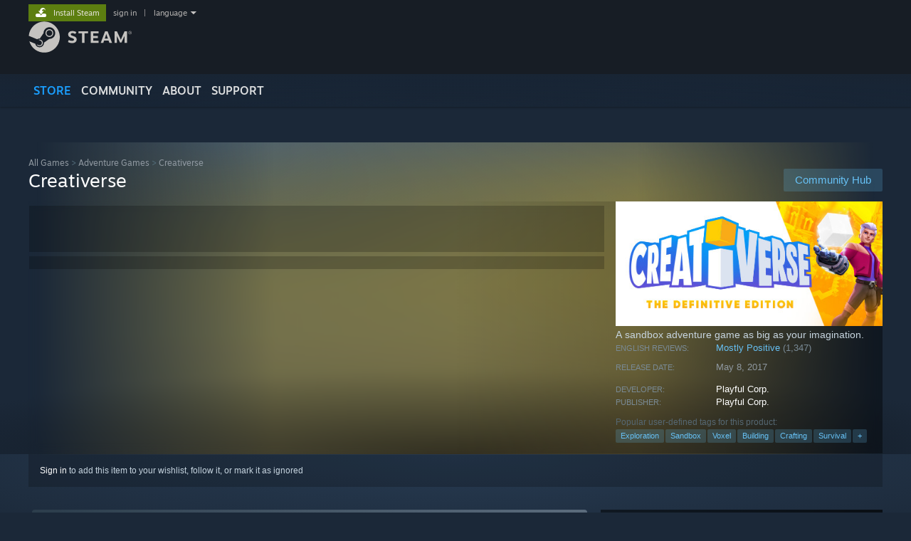

--- FILE ---
content_type: text/html; charset=UTF-8
request_url: https://store.steampowered.com/app/280790?utm_source=SRec
body_size: 29251
content:
<!DOCTYPE html>
<html class=" responsive DesktopUI" lang="en"  >
<head>
	<meta http-equiv="Content-Type" content="text/html; charset=UTF-8">
			<meta name="viewport" content="width=device-width,initial-scale=1">
		<meta name="theme-color" content="#171a21">
		<title>Creativerse on Steam</title>
	<link rel="shortcut icon" href="/favicon.ico" type="image/x-icon">

	
	
	<link href="https://store.akamai.steamstatic.com/public/shared/css/motiva_sans.css?v=4Vj7bvhvv_UL&amp;l=english&amp;_cdn=akamai" rel="stylesheet" type="text/css">
<link href="https://store.akamai.steamstatic.com/public/shared/css/shared_global.css?v=ebGR_Er9ryC7&amp;l=english&amp;_cdn=akamai" rel="stylesheet" type="text/css">
<link href="https://store.akamai.steamstatic.com/public/shared/css/buttons.css?v=u7ItYmj40jWH&amp;l=english&amp;_cdn=akamai" rel="stylesheet" type="text/css">
<link href="https://store.akamai.steamstatic.com/public/css/v6/store.css?v=wo3XziZMSZv3&amp;l=english&amp;_cdn=akamai" rel="stylesheet" type="text/css">
<link href="https://store.akamai.steamstatic.com/public/shared/css/user_reviews.css?v=apAPCdlxNkZD&amp;l=english&amp;_cdn=akamai" rel="stylesheet" type="text/css">
<link href="https://store.akamai.steamstatic.com/public/shared/css/store_game_shared.css?v=h3rDvpE1fR8Z&amp;l=english&amp;_cdn=akamai" rel="stylesheet" type="text/css">
<link href="https://store.akamai.steamstatic.com/public/css/v6/game.css?v=ng2qfNTUi8dN&amp;l=english&amp;_cdn=akamai" rel="stylesheet" type="text/css">
<link href="https://store.akamai.steamstatic.com/public/shared/css/store_background_shared.css?v=RuX0Jh-U_mAP&amp;l=english&amp;_cdn=akamai" rel="stylesheet" type="text/css">
<link href="https://store.akamai.steamstatic.com/public/css/v6/recommended.css?v=BxpJyNW11mxG&amp;l=english&amp;_cdn=akamai" rel="stylesheet" type="text/css">
<link href="https://store.akamai.steamstatic.com/public/css/v6/user_reviews_rewards.css?v=nDJVyLGQ1XMI&amp;l=english&amp;_cdn=akamai" rel="stylesheet" type="text/css">
<link href="https://store.akamai.steamstatic.com/public/shared/css/apphub.css?v=6aSuWhV069kq&amp;l=english&amp;_cdn=akamai" rel="stylesheet" type="text/css">
<link href="https://store.akamai.steamstatic.com/public/shared/css/ui-lightness/jquery-ui-1.7.2.custom.css?v=qgq7mHqEwLbE&amp;l=english&amp;_cdn=akamai" rel="stylesheet" type="text/css">
<link href="https://store.akamai.steamstatic.com/public/css/v6/game_mob.css?v=Ryx-AweEEY9T&amp;l=english&amp;_cdn=akamai" rel="stylesheet" type="text/css">
<link href="https://store.akamai.steamstatic.com/public/shared/css/shared_responsive.css?v=8zUcJAgCg1Ml&amp;l=english&amp;_cdn=akamai" rel="stylesheet" type="text/css">
<script type="text/javascript" src="https://store.akamai.steamstatic.com/public/shared/javascript/jquery-1.8.3.min.js?v=NXam5zydzNu8&amp;l=english&amp;_cdn=akamai"></script>
<script type="text/javascript">$J = jQuery.noConflict();</script><script type="text/javascript">VALVE_PUBLIC_PATH = "https:\/\/store.akamai.steamstatic.com\/public\/";</script><script type="text/javascript" src="https://store.akamai.steamstatic.com/public/shared/javascript/tooltip.js?v=LZHsOVauqTrm&amp;l=english&amp;_cdn=akamai"></script>

<script type="text/javascript" src="https://store.akamai.steamstatic.com/public/shared/javascript/shared_global.js?v=rLiUhbtlZk63&amp;l=english&amp;_cdn=akamai"></script>

<script type="text/javascript" src="https://store.akamai.steamstatic.com/public/shared/javascript/auth_refresh.js?v=w6QbwI-5-j2S&amp;l=english&amp;_cdn=akamai"></script>

<script type="text/javascript" src="https://store.akamai.steamstatic.com/public/javascript/main.js?v=w4Oh_w9b2zUt&amp;l=english&amp;_cdn=akamai"></script>

<script type="text/javascript" src="https://store.akamai.steamstatic.com/public/javascript/dynamicstore.js?v=PsDbSfdC4Xew&amp;l=english&amp;_cdn=akamai"></script>

<script type="text/javascript">Object.seal && [ Object, Array, String, Number ].map( function( builtin ) { Object.seal( builtin.prototype ); } );</script>
		<script type="text/javascript">
			document.addEventListener('DOMContentLoaded', function(event) {
				$J.data( document, 'x_readytime', new Date().getTime() );
				$J.data( document, 'x_oldref', GetNavCookie() );
				SetupTooltips( { tooltipCSSClass: 'store_tooltip'} );
		});
		</script><script type="text/javascript" src="https://store.akamai.steamstatic.com/public/javascript/gamehighlightplayer.js?v=xnqwN8gH0V-7&amp;l=english&amp;_cdn=akamai"></script>
<script type="text/javascript" src="https://store.akamai.steamstatic.com/public/shared/javascript/user_reviews.js?v=li2vp_5Z315e&amp;l=english&amp;_cdn=akamai"></script>
<script type="text/javascript" src="https://store.akamai.steamstatic.com/public/shared/javascript/dselect.js?v=w0CV_PAvw3UA&amp;l=english&amp;_cdn=akamai"></script>
<script type="text/javascript" src="https://store.akamai.steamstatic.com/public/javascript/app_tagging.js?v=6Tj4xq7wVWFx&amp;l=english&amp;_cdn=akamai"></script>
<script type="text/javascript" src="https://store.akamai.steamstatic.com/public/javascript/game.js?v=xsluJqgnXnXr&amp;l=english&amp;_cdn=akamai"></script>
<script type="text/javascript" src="https://store.akamai.steamstatic.com/public/shared/javascript/flot-0.8/jquery.flot.min.js?v=mSfqk1QKKgiz&amp;l=english&amp;_cdn=akamai"></script>
<script type="text/javascript" src="https://store.akamai.steamstatic.com/public/shared/javascript/flot-0.8/jquery.flot.resize.min.js?v=MeIf0YViALgL&amp;l=english&amp;_cdn=akamai"></script>
<script type="text/javascript" src="https://store.akamai.steamstatic.com/public/shared/javascript/flot-0.8/jquery.flot.time.min.js?v=CIECDYHJjBgN&amp;l=english&amp;_cdn=akamai"></script>
<script type="text/javascript" src="https://store.akamai.steamstatic.com/public/shared/javascript/flot-0.8/jquery.flot.selection.min.js?v=laPWW88ZIIHe&amp;l=english&amp;_cdn=akamai"></script>
<script type="text/javascript" src="https://store.akamai.steamstatic.com/public/shared/javascript/jquery-ui-1.9.2.js?v=Bu2RA9fLXSi-&amp;l=english&amp;_cdn=akamai"></script>
<script type="text/javascript" src="https://store.akamai.steamstatic.com/public/shared/javascript/shared_responsive_adapter.js?v=BI9wp87PCdLL&amp;l=english&amp;_cdn=akamai"></script>

						<meta name="twitter:card" content="summary_large_image">
					<meta name="Description" content="A sandbox adventure game as big as your imagination.">
			
	<meta name="twitter:site" content="@steam" />

						<meta property="og:title" content="Creativerse on Steam">
					<meta property="twitter:title" content="Creativerse on Steam">
					<meta property="og:type" content="website">
					<meta property="fb:app_id" content="105386699540688">
					<meta property="og:site" content="Steam">
					<meta property="og:url" content="https://store.steampowered.com/app/280790/Creativerse/">
					<meta property="og:description" content="A sandbox adventure game as big as your imagination.">
					<meta property="twitter:description" content="A sandbox adventure game as big as your imagination.">
			
			<link rel="canonical" href="https://store.steampowered.com/app/280790/Creativerse/">
	
			<link rel="image_src" href="https://shared.akamai.steamstatic.com/store_item_assets/steam/apps/280790/capsule_616x353.jpg?t=1730145664">
		<meta property="og:image" content="https://shared.akamai.steamstatic.com/store_item_assets/steam/apps/280790/capsule_616x353.jpg?t=1730145664">
		<meta name="twitter:image" content="https://shared.akamai.steamstatic.com/store_item_assets/steam/apps/280790/capsule_616x353.jpg?t=1730145664" />
				
	
	
	
	
	</head>
<body class="v6 app game_bg menu_background_overlap application widestore v7menu responsive_page ">


<div class="responsive_page_frame with_header">
						<div role="navigation" class="responsive_page_menu_ctn mainmenu" aria-label="Mobile Menu">
				<div class="responsive_page_menu"  id="responsive_page_menu">
										<div class="mainmenu_contents">
						<div class="mainmenu_contents_items">
															<a class="menuitem" href="https://store.steampowered.com/login/?redir=app%2F280790%3Futm_source%3DSRec&redir_ssl=1&snr=1_5_9__global-header">
									Sign in								</a>
															<a class="menuitem supernav supernav_active" href="https://store.steampowered.com/?snr=1_5_9__global-responsive-menu" data-tooltip-type="selector" data-tooltip-content=".submenu_Store">
				Store			</a>
			<div class="submenu_Store" style="display: none;" data-submenuid="Store">
														<a class="submenuitem" href="https://store.steampowered.com/?snr=1_5_9__global-responsive-menu">
						Home											</a>
														<a class="submenuitem" href="https://store.steampowered.com/explore/?snr=1_5_9__global-responsive-menu">
						Discovery Queue											</a>
														<a class="submenuitem" href="https://steamcommunity.com/my/wishlist/">
						Wishlist											</a>
														<a class="submenuitem" href="https://store.steampowered.com/points/shop/?snr=1_5_9__global-responsive-menu">
						Points Shop											</a>
														<a class="submenuitem" href="https://store.steampowered.com/news/?snr=1_5_9__global-responsive-menu">
						News											</a>
														<a class="submenuitem" href="https://store.steampowered.com/stats/?snr=1_5_9__global-responsive-menu">
						Charts											</a>
							</div>
										<a class="menuitem supernav" href="https://steamcommunity.com/" data-tooltip-type="selector" data-tooltip-content=".submenu_Community">
				Community			</a>
			<div class="submenu_Community" style="display: none;" data-submenuid="Community">
														<a class="submenuitem" href="https://steamcommunity.com/">
						Home											</a>
														<a class="submenuitem" href="https://steamcommunity.com/discussions/">
						Discussions											</a>
														<a class="submenuitem" href="https://steamcommunity.com/workshop/">
						Workshop											</a>
														<a class="submenuitem" href="https://steamcommunity.com/market/">
						Market											</a>
														<a class="submenuitem" href="https://steamcommunity.com/?subsection=broadcasts">
						Broadcasts											</a>
							</div>
										<a class="menuitem " href="https://store.steampowered.com/about/?snr=1_5_9__global-responsive-menu">
				About			</a>
										<a class="menuitem " href="https://help.steampowered.com/en/">
				Support			</a>
			
							<div class="minor_menu_items">
																								<div class="menuitem change_language_action">
									Change language								</div>
																																	<a class="menuitem" href="https://store.steampowered.com/mobile" target="_blank" rel="noreferrer">Get the Steam Mobile App</a>
																									<div class="menuitem" role="link" onclick="Responsive_RequestDesktopView();">
										View desktop website									</div>
															</div>
						</div>
						<div class="mainmenu_footer_spacer  "></div>
						<div class="mainmenu_footer">
															<div class="mainmenu_footer_logo"><img src="https://store.akamai.steamstatic.com/public/shared/images/responsive/footerLogo_valve_new.png"></div>
								© Valve Corporation. All rights reserved. All trademarks are property of their respective owners in the US and other countries.								<span class="mainmenu_valve_links">
									<a href="https://store.steampowered.com/privacy_agreement/?snr=1_5_9__global-responsive-menu" target="_blank">Privacy Policy</a>
									&nbsp;| &nbsp;<a href="http://www.valvesoftware.com/legal.htm" target="_blank">Legal</a>
									&nbsp;| &nbsp;<a href="https://help.steampowered.com/faqs/view/10BB-D27A-6378-4436" target="_blank">Accessibility</a>
									&nbsp;| &nbsp;<a href="https://store.steampowered.com/subscriber_agreement/?snr=1_5_9__global-responsive-menu" target="_blank">Steam Subscriber Agreement</a>
									&nbsp;| &nbsp;<a href="https://store.steampowered.com/steam_refunds/?snr=1_5_9__global-responsive-menu" target="_blank">Refunds</a>
									&nbsp;| &nbsp;<a href="https://store.steampowered.com/account/cookiepreferences/?snr=1_5_9__global-responsive-menu" target="_blank">Cookies</a>
								</span>
													</div>
					</div>
									</div>
			</div>
		
		<div class="responsive_local_menu_tab"></div>

		<div class="responsive_page_menu_ctn localmenu">
			<div class="responsive_page_menu"  id="responsive_page_local_menu" data-panel="{&quot;onOptionsActionDescription&quot;:&quot;Filter&quot;,&quot;onOptionsButton&quot;:&quot;Responsive_ToggleLocalMenu()&quot;,&quot;onCancelButton&quot;:&quot;Responsive_ToggleLocalMenu()&quot;}">
				<div class="localmenu_content" data-panel="{&quot;maintainY&quot;:true,&quot;bFocusRingRoot&quot;:true,&quot;flow-children&quot;:&quot;column&quot;}">
				</div>
			</div>
		</div>



					<div class="responsive_header">
				<div class="responsive_header_content">
					<div id="responsive_menu_logo">
						<img src="https://store.akamai.steamstatic.com/public/shared/images/responsive/header_menu_hamburger.png" height="100%">
											</div>
					<div class="responsive_header_logo">
						<a href="https://store.steampowered.com/?snr=1_5_9__global-responsive-menu">
															<img src="https://store.akamai.steamstatic.com/public/shared/images/responsive/header_logo.png" height="36" border="0" alt="STEAM">
													</a>
					</div>
					<div class="responsive_header_react_target" data-featuretarget="store-menu-responsive-search"><div class="responsive_header_react_placeholder"></div></div>				</div>
			</div>
		
		<div class="responsive_page_content_overlay">

		</div>

		<div class="responsive_fixonscroll_ctn nonresponsive_hidden ">
		</div>
	
	<div class="responsive_page_content">

		<div role="banner" id="global_header" data-panel="{&quot;flow-children&quot;:&quot;row&quot;}">
	<div class="content">
		<div class="logo">
			<span id="logo_holder">
									<a href="https://store.steampowered.com/?snr=1_5_9__global-header" aria-label="Link to the Steam Homepage">
						<img src="https://store.akamai.steamstatic.com/public/shared/images/header/logo_steam.svg?t=962016" width="176" height="44" alt="Link to the Steam Homepage">
					</a>
							</span>
		</div>

			<div role="navigation" class="supernav_container" aria-label="Global Menu">
								<a class="menuitem supernav supernav_active" href="https://store.steampowered.com/?snr=1_5_9__global-header" data-tooltip-type="selector" data-tooltip-content=".submenu_Store">
				STORE			</a>
			<div class="submenu_Store" style="display: none;" data-submenuid="Store">
														<a class="submenuitem" href="https://store.steampowered.com/?snr=1_5_9__global-header">
						Home											</a>
														<a class="submenuitem" href="https://store.steampowered.com/explore/?snr=1_5_9__global-header">
						Discovery Queue											</a>
														<a class="submenuitem" href="https://steamcommunity.com/my/wishlist/">
						Wishlist											</a>
														<a class="submenuitem" href="https://store.steampowered.com/points/shop/?snr=1_5_9__global-header">
						Points Shop											</a>
														<a class="submenuitem" href="https://store.steampowered.com/news/?snr=1_5_9__global-header">
						News											</a>
														<a class="submenuitem" href="https://store.steampowered.com/stats/?snr=1_5_9__global-header">
						Charts											</a>
							</div>
										<a class="menuitem supernav" href="https://steamcommunity.com/" data-tooltip-type="selector" data-tooltip-content=".submenu_Community">
				COMMUNITY			</a>
			<div class="submenu_Community" style="display: none;" data-submenuid="Community">
														<a class="submenuitem" href="https://steamcommunity.com/">
						Home											</a>
														<a class="submenuitem" href="https://steamcommunity.com/discussions/">
						Discussions											</a>
														<a class="submenuitem" href="https://steamcommunity.com/workshop/">
						Workshop											</a>
														<a class="submenuitem" href="https://steamcommunity.com/market/">
						Market											</a>
														<a class="submenuitem" href="https://steamcommunity.com/?subsection=broadcasts">
						Broadcasts											</a>
							</div>
										<a class="menuitem " href="https://store.steampowered.com/about/?snr=1_5_9__global-header">
				About			</a>
										<a class="menuitem " href="https://help.steampowered.com/en/">
				SUPPORT			</a>
				</div>
	<script type="text/javascript">
		jQuery(function($) {
			$('#global_header .supernav').v_tooltip({'location':'bottom', 'destroyWhenDone': false, 'tooltipClass': 'supernav_content', 'offsetY':-6, 'offsetX': 1, 'horizontalSnap': 4, 'tooltipParent': '#global_header .supernav_container', 'correctForScreenSize': false});
		});
	</script>

		<div id="global_actions">
			<div role="navigation" id="global_action_menu" aria-label="Account Menu">
									<a class="header_installsteam_btn header_installsteam_btn_green" href="https://store.steampowered.com/about/?snr=1_5_9__global-header">
						<div class="header_installsteam_btn_content">
							Install Steam						</div>
					</a>
				
				
									<a class="global_action_link" href="https://store.steampowered.com/login/?redir=app%2F280790%3Futm_source%3DSRec&redir_ssl=1&snr=1_5_9__global-header">sign in</a>
											&nbsp;|&nbsp;
						<span class="pulldown global_action_link" id="language_pulldown" onclick="ShowMenu( this, 'language_dropdown', 'right' );">language</span>
						<div class="popup_block_new" id="language_dropdown" style="display: none;">
							<div class="popup_body popup_menu">
																																					<a class="popup_menu_item tight" href="?l=schinese&utm_source=SRec" onclick="ChangeLanguage( 'schinese' ); return false;">简体中文 (Simplified Chinese)</a>
																													<a class="popup_menu_item tight" href="?l=tchinese&utm_source=SRec" onclick="ChangeLanguage( 'tchinese' ); return false;">繁體中文 (Traditional Chinese)</a>
																													<a class="popup_menu_item tight" href="?l=japanese&utm_source=SRec" onclick="ChangeLanguage( 'japanese' ); return false;">日本語 (Japanese)</a>
																													<a class="popup_menu_item tight" href="?l=koreana&utm_source=SRec" onclick="ChangeLanguage( 'koreana' ); return false;">한국어 (Korean)</a>
																													<a class="popup_menu_item tight" href="?l=thai&utm_source=SRec" onclick="ChangeLanguage( 'thai' ); return false;">ไทย (Thai)</a>
																													<a class="popup_menu_item tight" href="?l=bulgarian&utm_source=SRec" onclick="ChangeLanguage( 'bulgarian' ); return false;">Български (Bulgarian)</a>
																													<a class="popup_menu_item tight" href="?l=czech&utm_source=SRec" onclick="ChangeLanguage( 'czech' ); return false;">Čeština (Czech)</a>
																													<a class="popup_menu_item tight" href="?l=danish&utm_source=SRec" onclick="ChangeLanguage( 'danish' ); return false;">Dansk (Danish)</a>
																													<a class="popup_menu_item tight" href="?l=german&utm_source=SRec" onclick="ChangeLanguage( 'german' ); return false;">Deutsch (German)</a>
																																							<a class="popup_menu_item tight" href="?l=spanish&utm_source=SRec" onclick="ChangeLanguage( 'spanish' ); return false;">Español - España (Spanish - Spain)</a>
																													<a class="popup_menu_item tight" href="?l=latam&utm_source=SRec" onclick="ChangeLanguage( 'latam' ); return false;">Español - Latinoamérica (Spanish - Latin America)</a>
																													<a class="popup_menu_item tight" href="?l=greek&utm_source=SRec" onclick="ChangeLanguage( 'greek' ); return false;">Ελληνικά (Greek)</a>
																													<a class="popup_menu_item tight" href="?l=french&utm_source=SRec" onclick="ChangeLanguage( 'french' ); return false;">Français (French)</a>
																													<a class="popup_menu_item tight" href="?l=italian&utm_source=SRec" onclick="ChangeLanguage( 'italian' ); return false;">Italiano (Italian)</a>
																													<a class="popup_menu_item tight" href="?l=indonesian&utm_source=SRec" onclick="ChangeLanguage( 'indonesian' ); return false;">Bahasa Indonesia (Indonesian)</a>
																													<a class="popup_menu_item tight" href="?l=hungarian&utm_source=SRec" onclick="ChangeLanguage( 'hungarian' ); return false;">Magyar (Hungarian)</a>
																													<a class="popup_menu_item tight" href="?l=dutch&utm_source=SRec" onclick="ChangeLanguage( 'dutch' ); return false;">Nederlands (Dutch)</a>
																													<a class="popup_menu_item tight" href="?l=norwegian&utm_source=SRec" onclick="ChangeLanguage( 'norwegian' ); return false;">Norsk (Norwegian)</a>
																													<a class="popup_menu_item tight" href="?l=polish&utm_source=SRec" onclick="ChangeLanguage( 'polish' ); return false;">Polski (Polish)</a>
																													<a class="popup_menu_item tight" href="?l=portuguese&utm_source=SRec" onclick="ChangeLanguage( 'portuguese' ); return false;">Português (Portuguese - Portugal)</a>
																													<a class="popup_menu_item tight" href="?l=brazilian&utm_source=SRec" onclick="ChangeLanguage( 'brazilian' ); return false;">Português - Brasil (Portuguese - Brazil)</a>
																													<a class="popup_menu_item tight" href="?l=romanian&utm_source=SRec" onclick="ChangeLanguage( 'romanian' ); return false;">Română (Romanian)</a>
																													<a class="popup_menu_item tight" href="?l=russian&utm_source=SRec" onclick="ChangeLanguage( 'russian' ); return false;">Русский (Russian)</a>
																													<a class="popup_menu_item tight" href="?l=finnish&utm_source=SRec" onclick="ChangeLanguage( 'finnish' ); return false;">Suomi (Finnish)</a>
																													<a class="popup_menu_item tight" href="?l=swedish&utm_source=SRec" onclick="ChangeLanguage( 'swedish' ); return false;">Svenska (Swedish)</a>
																													<a class="popup_menu_item tight" href="?l=turkish&utm_source=SRec" onclick="ChangeLanguage( 'turkish' ); return false;">Türkçe (Turkish)</a>
																													<a class="popup_menu_item tight" href="?l=vietnamese&utm_source=SRec" onclick="ChangeLanguage( 'vietnamese' ); return false;">Tiếng Việt (Vietnamese)</a>
																													<a class="popup_menu_item tight" href="?l=ukrainian&utm_source=SRec" onclick="ChangeLanguage( 'ukrainian' ); return false;">Українська (Ukrainian)</a>
																									<a class="popup_menu_item tight" href="https://www.valvesoftware.com/en/contact?contact-person=Translation%20Team%20Feedback" target="_blank">Report a translation problem</a>
							</div>
						</div>
												</div>
					</div>
			</div>
</div>
<div class="StoreMenuLoadingPlaceholder" data-featuretarget="store-menu-v7"><div class="PlaceholderInner"></div></div><div id="responsive_store_nav_ctn"></div><div id="responsive_store_nav_overlay" style="display:none"><div id="responsive_store_nav_overlay_ctn"></div><div id="responsive_store_nav_overlay_bottom"></div></div><div id="responsive_store_search_overlay" style="display:none"></div><div data-cart-banner-spot="1"></div>
		<div role="main" class="responsive_page_template_content" id="responsive_page_template_content" data-panel="{&quot;autoFocus&quot;:true}" >

			<div id="application_config" style="display: none;"  data-config="{&quot;EUNIVERSE&quot;:1,&quot;WEB_UNIVERSE&quot;:&quot;public&quot;,&quot;LANGUAGE&quot;:&quot;english&quot;,&quot;COUNTRY&quot;:&quot;US&quot;,&quot;MEDIA_CDN_COMMUNITY_URL&quot;:&quot;https:\/\/cdn.akamai.steamstatic.com\/steamcommunity\/public\/&quot;,&quot;MEDIA_CDN_URL&quot;:&quot;https:\/\/cdn.akamai.steamstatic.com\/&quot;,&quot;VIDEO_CDN_URL&quot;:&quot;https:\/\/video.akamai.steamstatic.com\/&quot;,&quot;COMMUNITY_CDN_URL&quot;:&quot;https:\/\/community.akamai.steamstatic.com\/&quot;,&quot;COMMUNITY_CDN_ASSET_URL&quot;:&quot;https:\/\/cdn.akamai.steamstatic.com\/steamcommunity\/public\/assets\/&quot;,&quot;STORE_CDN_URL&quot;:&quot;https:\/\/store.akamai.steamstatic.com\/&quot;,&quot;PUBLIC_SHARED_URL&quot;:&quot;https:\/\/store.akamai.steamstatic.com\/public\/shared\/&quot;,&quot;COMMUNITY_BASE_URL&quot;:&quot;https:\/\/steamcommunity.com\/&quot;,&quot;CHAT_BASE_URL&quot;:&quot;https:\/\/steamcommunity.com\/&quot;,&quot;STORE_BASE_URL&quot;:&quot;https:\/\/store.steampowered.com\/&quot;,&quot;STORE_CHECKOUT_BASE_URL&quot;:&quot;https:\/\/checkout.steampowered.com\/&quot;,&quot;IMG_URL&quot;:&quot;https:\/\/store.akamai.steamstatic.com\/public\/images\/&quot;,&quot;STEAMTV_BASE_URL&quot;:&quot;https:\/\/steam.tv\/&quot;,&quot;HELP_BASE_URL&quot;:&quot;https:\/\/help.steampowered.com\/&quot;,&quot;PARTNER_BASE_URL&quot;:&quot;https:\/\/partner.steamgames.com\/&quot;,&quot;STATS_BASE_URL&quot;:&quot;https:\/\/partner.steampowered.com\/&quot;,&quot;INTERNAL_STATS_BASE_URL&quot;:&quot;https:\/\/steamstats.valve.org\/&quot;,&quot;IN_CLIENT&quot;:false,&quot;USE_POPUPS&quot;:false,&quot;STORE_ICON_BASE_URL&quot;:&quot;https:\/\/shared.akamai.steamstatic.com\/store_item_assets\/steam\/apps\/&quot;,&quot;STORE_ITEM_BASE_URL&quot;:&quot;https:\/\/shared.akamai.steamstatic.com\/store_item_assets\/&quot;,&quot;WEBAPI_BASE_URL&quot;:&quot;https:\/\/api.steampowered.com\/&quot;,&quot;TOKEN_URL&quot;:&quot;https:\/\/store.steampowered.com\/\/chat\/clientjstoken&quot;,&quot;BUILD_TIMESTAMP&quot;:1768968766,&quot;PAGE_TIMESTAMP&quot;:1768997419,&quot;IN_TENFOOT&quot;:false,&quot;IN_GAMEPADUI&quot;:false,&quot;IN_CHROMEOS&quot;:false,&quot;IN_MOBILE_WEBVIEW&quot;:false,&quot;PLATFORM&quot;:&quot;macos&quot;,&quot;BASE_URL_STORE_CDN_ASSETS&quot;:&quot;https:\/\/cdn.akamai.steamstatic.com\/store\/&quot;,&quot;EREALM&quot;:1,&quot;LOGIN_BASE_URL&quot;:&quot;https:\/\/login.steampowered.com\/&quot;,&quot;AVATAR_BASE_URL&quot;:&quot;https:\/\/avatars.akamai.steamstatic.com\/&quot;,&quot;FROM_WEB&quot;:true,&quot;WEBSITE_ID&quot;:&quot;Store&quot;,&quot;BASE_URL_SHARED_CDN&quot;:&quot;https:\/\/shared.akamai.steamstatic.com\/&quot;,&quot;CLAN_CDN_ASSET_URL&quot;:&quot;https:\/\/clan.akamai.steamstatic.com\/&quot;,&quot;COMMUNITY_ASSETS_BASE_URL&quot;:&quot;https:\/\/shared.akamai.steamstatic.com\/community_assets\/&quot;,&quot;SNR&quot;:&quot;1_5_9_&quot;}" data-userinfo="{&quot;logged_in&quot;:false,&quot;country_code&quot;:&quot;US&quot;,&quot;excluded_content_descriptors&quot;:[3,4]}" data-hwinfo="{&quot;bSteamOS&quot;:false,&quot;bSteamDeck&quot;:false}" data-broadcastuser="{&quot;success&quot;:1,&quot;bHideStoreBroadcast&quot;:false}" data-store_page_asset_url="&quot;https:\/\/shared.akamai.steamstatic.com\/store_item_assets\/steam\/apps\/280790\/%s?t=1730145664&quot;" data-store_page_extra_assets_url="&quot;https:\/\/shared.akamai.steamstatic.com\/store_item_assets\/steam\/apps\/280790\/%s?t=1730145664&quot;" data-store_page_extra_assets_map="{&quot;extras\/banner1.jpg&quot;:[{&quot;urlPart&quot;:&quot;extras\/bb5ae7fc937a97bcda97a833ef5bdc0b.poster.avif&quot;,&quot;extension&quot;:&quot;poster.avif&quot;,&quot;alt_text&quot;:null,&quot;urlPartBig&quot;:null,&quot;width&quot;:&quot;628&quot;,&quot;height&quot;:&quot;183&quot;},{&quot;urlPart&quot;:&quot;extras\/bb5ae7fc937a97bcda97a833ef5bdc0b.webm&quot;,&quot;extension&quot;:&quot;webm&quot;,&quot;alt_text&quot;:null,&quot;urlPartBig&quot;:null,&quot;width&quot;:&quot;628&quot;,&quot;height&quot;:&quot;182&quot;},{&quot;urlPart&quot;:&quot;extras\/bb5ae7fc937a97bcda97a833ef5bdc0b.mp4&quot;,&quot;extension&quot;:&quot;mp4&quot;,&quot;alt_text&quot;:null,&quot;urlPartBig&quot;:null,&quot;width&quot;:&quot;628&quot;,&quot;height&quot;:&quot;182&quot;}],&quot;extras\/banner4.jpg&quot;:[{&quot;urlPart&quot;:&quot;extras\/cee5431f7b1903e2e3f83aa08cd0ccec.poster.avif&quot;,&quot;extension&quot;:&quot;poster.avif&quot;,&quot;alt_text&quot;:null,&quot;urlPartBig&quot;:null,&quot;width&quot;:&quot;628&quot;,&quot;height&quot;:&quot;183&quot;},{&quot;urlPart&quot;:&quot;extras\/cee5431f7b1903e2e3f83aa08cd0ccec.webm&quot;,&quot;extension&quot;:&quot;webm&quot;,&quot;alt_text&quot;:null,&quot;urlPartBig&quot;:null,&quot;width&quot;:&quot;628&quot;,&quot;height&quot;:&quot;182&quot;},{&quot;urlPart&quot;:&quot;extras\/cee5431f7b1903e2e3f83aa08cd0ccec.mp4&quot;,&quot;extension&quot;:&quot;mp4&quot;,&quot;alt_text&quot;:null,&quot;urlPartBig&quot;:null,&quot;width&quot;:&quot;628&quot;,&quot;height&quot;:&quot;182&quot;}],&quot;extras\/banner3.jpg&quot;:[{&quot;urlPart&quot;:&quot;extras\/627fac53d745d0b503b00d28afcac3d6.poster.avif&quot;,&quot;extension&quot;:&quot;poster.avif&quot;,&quot;alt_text&quot;:null,&quot;urlPartBig&quot;:null,&quot;width&quot;:&quot;628&quot;,&quot;height&quot;:&quot;183&quot;},{&quot;urlPart&quot;:&quot;extras\/627fac53d745d0b503b00d28afcac3d6.webm&quot;,&quot;extension&quot;:&quot;webm&quot;,&quot;alt_text&quot;:null,&quot;urlPartBig&quot;:null,&quot;width&quot;:&quot;628&quot;,&quot;height&quot;:&quot;182&quot;},{&quot;urlPart&quot;:&quot;extras\/627fac53d745d0b503b00d28afcac3d6.mp4&quot;,&quot;extension&quot;:&quot;mp4&quot;,&quot;alt_text&quot;:null,&quot;urlPartBig&quot;:null,&quot;width&quot;:&quot;628&quot;,&quot;height&quot;:&quot;182&quot;}],&quot;extras\/banner2.jpg&quot;:[{&quot;urlPart&quot;:&quot;extras\/35a6b39eec2b030f275d970626e48e6a.poster.avif&quot;,&quot;extension&quot;:&quot;poster.avif&quot;,&quot;alt_text&quot;:null,&quot;urlPartBig&quot;:null,&quot;width&quot;:&quot;628&quot;,&quot;height&quot;:&quot;183&quot;},{&quot;urlPart&quot;:&quot;extras\/35a6b39eec2b030f275d970626e48e6a.webm&quot;,&quot;extension&quot;:&quot;webm&quot;,&quot;alt_text&quot;:null,&quot;urlPartBig&quot;:null,&quot;width&quot;:&quot;628&quot;,&quot;height&quot;:&quot;182&quot;},{&quot;urlPart&quot;:&quot;extras\/35a6b39eec2b030f275d970626e48e6a.mp4&quot;,&quot;extension&quot;:&quot;mp4&quot;,&quot;alt_text&quot;:null,&quot;urlPartBig&quot;:null,&quot;width&quot;:&quot;628&quot;,&quot;height&quot;:&quot;182&quot;}],&quot;extras\/banner5.jpg&quot;:[{&quot;urlPart&quot;:&quot;extras\/ee61e5cc8b1901cc565b8712cd46bdbc.poster.avif&quot;,&quot;extension&quot;:&quot;poster.avif&quot;,&quot;alt_text&quot;:null,&quot;urlPartBig&quot;:null,&quot;width&quot;:&quot;628&quot;,&quot;height&quot;:&quot;183&quot;},{&quot;urlPart&quot;:&quot;extras\/ee61e5cc8b1901cc565b8712cd46bdbc.webm&quot;,&quot;extension&quot;:&quot;webm&quot;,&quot;alt_text&quot;:null,&quot;urlPartBig&quot;:null,&quot;width&quot;:&quot;628&quot;,&quot;height&quot;:&quot;182&quot;},{&quot;urlPart&quot;:&quot;extras\/ee61e5cc8b1901cc565b8712cd46bdbc.mp4&quot;,&quot;extension&quot;:&quot;mp4&quot;,&quot;alt_text&quot;:null,&quot;urlPartBig&quot;:null,&quot;width&quot;:&quot;628&quot;,&quot;height&quot;:&quot;182&quot;}],&quot;extras\/banner1_new.jpg&quot;:[{&quot;urlPart&quot;:&quot;extras\/64ccdae6377c3b8a0098883c25db4603.poster.avif&quot;,&quot;extension&quot;:&quot;poster.avif&quot;,&quot;alt_text&quot;:null,&quot;urlPartBig&quot;:null,&quot;width&quot;:&quot;628&quot;,&quot;height&quot;:&quot;183&quot;},{&quot;urlPart&quot;:&quot;extras\/64ccdae6377c3b8a0098883c25db4603.webm&quot;,&quot;extension&quot;:&quot;webm&quot;,&quot;alt_text&quot;:null,&quot;urlPartBig&quot;:null,&quot;width&quot;:&quot;628&quot;,&quot;height&quot;:&quot;182&quot;},{&quot;urlPart&quot;:&quot;extras\/64ccdae6377c3b8a0098883c25db4603.mp4&quot;,&quot;extension&quot;:&quot;mp4&quot;,&quot;alt_text&quot;:null,&quot;urlPartBig&quot;:null,&quot;width&quot;:&quot;628&quot;,&quot;height&quot;:&quot;182&quot;}],&quot;extras\/banner2_new.jpg&quot;:[{&quot;urlPart&quot;:&quot;extras\/6afeee864008d727806c1631a47f2629.poster.avif&quot;,&quot;extension&quot;:&quot;poster.avif&quot;,&quot;alt_text&quot;:null,&quot;urlPartBig&quot;:null,&quot;width&quot;:&quot;628&quot;,&quot;height&quot;:&quot;183&quot;},{&quot;urlPart&quot;:&quot;extras\/6afeee864008d727806c1631a47f2629.webm&quot;,&quot;extension&quot;:&quot;webm&quot;,&quot;alt_text&quot;:null,&quot;urlPartBig&quot;:null,&quot;width&quot;:&quot;628&quot;,&quot;height&quot;:&quot;182&quot;},{&quot;urlPart&quot;:&quot;extras\/6afeee864008d727806c1631a47f2629.mp4&quot;,&quot;extension&quot;:&quot;mp4&quot;,&quot;alt_text&quot;:null,&quot;urlPartBig&quot;:null,&quot;width&quot;:&quot;628&quot;,&quot;height&quot;:&quot;182&quot;}],&quot;extras\/banner3_new.jpg&quot;:[{&quot;urlPart&quot;:&quot;extras\/067ad6c155349d0788d14fef60fb943a.poster.avif&quot;,&quot;extension&quot;:&quot;poster.avif&quot;,&quot;alt_text&quot;:null,&quot;urlPartBig&quot;:null,&quot;width&quot;:&quot;628&quot;,&quot;height&quot;:&quot;183&quot;},{&quot;urlPart&quot;:&quot;extras\/067ad6c155349d0788d14fef60fb943a.mp4&quot;,&quot;extension&quot;:&quot;mp4&quot;,&quot;alt_text&quot;:null,&quot;urlPartBig&quot;:null,&quot;width&quot;:&quot;628&quot;,&quot;height&quot;:&quot;182&quot;},{&quot;urlPart&quot;:&quot;extras\/067ad6c155349d0788d14fef60fb943a.webm&quot;,&quot;extension&quot;:&quot;webm&quot;,&quot;alt_text&quot;:null,&quot;urlPartBig&quot;:null,&quot;width&quot;:&quot;628&quot;,&quot;height&quot;:&quot;182&quot;}],&quot;extras\/banner4_new.jpg&quot;:[{&quot;urlPart&quot;:&quot;extras\/ed544e55fd5247da8a45da45ed056b1c.poster.avif&quot;,&quot;extension&quot;:&quot;poster.avif&quot;,&quot;alt_text&quot;:null,&quot;urlPartBig&quot;:null,&quot;width&quot;:&quot;628&quot;,&quot;height&quot;:&quot;183&quot;},{&quot;urlPart&quot;:&quot;extras\/ed544e55fd5247da8a45da45ed056b1c.mp4&quot;,&quot;extension&quot;:&quot;mp4&quot;,&quot;alt_text&quot;:null,&quot;urlPartBig&quot;:null,&quot;width&quot;:&quot;628&quot;,&quot;height&quot;:&quot;182&quot;},{&quot;urlPart&quot;:&quot;extras\/ed544e55fd5247da8a45da45ed056b1c.webm&quot;,&quot;extension&quot;:&quot;webm&quot;,&quot;alt_text&quot;:null,&quot;urlPartBig&quot;:null,&quot;width&quot;:&quot;628&quot;,&quot;height&quot;:&quot;182&quot;}],&quot;extras\/banner5_new.jpg&quot;:[{&quot;urlPart&quot;:&quot;extras\/de8eb3e551ab3859536124d3692ff0cf.poster.avif&quot;,&quot;extension&quot;:&quot;poster.avif&quot;,&quot;alt_text&quot;:null,&quot;urlPartBig&quot;:null,&quot;width&quot;:&quot;628&quot;,&quot;height&quot;:&quot;183&quot;},{&quot;urlPart&quot;:&quot;extras\/de8eb3e551ab3859536124d3692ff0cf.mp4&quot;,&quot;extension&quot;:&quot;mp4&quot;,&quot;alt_text&quot;:null,&quot;urlPartBig&quot;:null,&quot;width&quot;:&quot;628&quot;,&quot;height&quot;:&quot;182&quot;},{&quot;urlPart&quot;:&quot;extras\/de8eb3e551ab3859536124d3692ff0cf.webm&quot;,&quot;extension&quot;:&quot;webm&quot;,&quot;alt_text&quot;:null,&quot;urlPartBig&quot;:null,&quot;width&quot;:&quot;628&quot;,&quot;height&quot;:&quot;182&quot;}],&quot;extras\/discord_link.jpg&quot;:[{&quot;urlPart&quot;:&quot;extras\/e82e2795ee620823d4b263e3ed908ca6.avif&quot;,&quot;extension&quot;:&quot;avif&quot;,&quot;alt_text&quot;:null,&quot;urlPartBig&quot;:null,&quot;width&quot;:&quot;616&quot;,&quot;height&quot;:&quot;96&quot;}]}" data-deckcompatibility="{&quot;appid&quot;:280790,&quot;resolved_category&quot;:2,&quot;resolved_items&quot;:[{&quot;display_type&quot;:3,&quot;loc_token&quot;:&quot;#SteamDeckVerified_TestResult_DefaultControllerConfigNotFullyFunctional&quot;},{&quot;display_type&quot;:3,&quot;loc_token&quot;:&quot;#SteamDeckVerified_TestResult_ControllerGlyphsDoNotMatchDeckDevice&quot;},{&quot;display_type&quot;:3,&quot;loc_token&quot;:&quot;#SteamDeckVerified_TestResult_TextInputDoesNotAutomaticallyInvokesKeyboard&quot;},{&quot;display_type&quot;:3,&quot;loc_token&quot;:&quot;#SteamDeckVerified_TestResult_InterfaceTextIsNotLegible&quot;},{&quot;display_type&quot;:3,&quot;loc_token&quot;:&quot;#SteamDeckVerified_TestResult_GameOrLauncherDoesntExitCleanly&quot;},{&quot;display_type&quot;:4,&quot;loc_token&quot;:&quot;#SteamDeckVerified_TestResult_DefaultConfigurationIsPerformant&quot;},{&quot;display_type&quot;:1,&quot;loc_token&quot;:&quot;#SteamDeckVerified_TestResult_SingleplayerGameplayRequiresActiveInternetConnection&quot;},{&quot;display_type&quot;:1,&quot;loc_token&quot;:&quot;#SteamDeckVerified_TestResult_ExternalControllersNotSupportedPrimaryPlayer&quot;}],&quot;steam_deck_blog_url&quot;:&quot;&quot;,&quot;search_id&quot;:null,&quot;steamos_resolved_category&quot;:2,&quot;steamos_resolved_items&quot;:[{&quot;display_type&quot;:3,&quot;loc_token&quot;:&quot;#SteamOS_TestResult_GameStartupFunctional&quot;},{&quot;display_type&quot;:1,&quot;loc_token&quot;:&quot;#SteamOS_TestResult_TextInputDoesNotAutomaticallyInvokesKeyboard&quot;},{&quot;display_type&quot;:1,&quot;loc_token&quot;:&quot;#SteamOS_TestResult_DefaultControllerConfigNotFullyFunctional&quot;},{&quot;display_type&quot;:1,&quot;loc_token&quot;:&quot;#SteamOS_TestResult_GameOrLauncherDoesntExitCleanly&quot;},{&quot;display_type&quot;:1,&quot;loc_token&quot;:&quot;#SteamOS_TestResult_SingleplayerGameplayRequiresActiveInternetConnection&quot;},{&quot;display_type&quot;:1,&quot;loc_token&quot;:&quot;#SteamOS_TestResult_ExternalControllersNotSupportedPrimaryPlayer&quot;}]}" data-appname="&quot;Creativerse&quot;" data-store_user_config="{&quot;webapi_token&quot;:&quot;&quot;,&quot;shoppingcart&quot;:null,&quot;originating_navdata&quot;:{&quot;domain&quot;:&quot;store.steampowered.com&quot;,&quot;controller&quot;:&quot;direct-navigation&quot;,&quot;method&quot;:&quot;&quot;,&quot;submethod&quot;:&quot;&quot;,&quot;feature&quot;:&quot;&quot;,&quot;depth&quot;:0,&quot;countrycode&quot;:&quot;&quot;,&quot;webkey&quot;:null,&quot;is_client&quot;:false,&quot;curator_data&quot;:null,&quot;is_likely_bot&quot;:true,&quot;is_utm&quot;:true},&quot;wishlist_item_count&quot;:0}"></div><div id="application_root"></div><script>window.g_wapit="";</script><link href="https://store.akamai.steamstatic.com/public/css/applications/store/main.css?v=mw8LVDvyH3ep&amp;l=english&amp;_cdn=akamai" rel="stylesheet" type="text/css">
<script type="text/javascript" src="https://store.akamai.steamstatic.com/public/javascript/applications/store/manifest.js?v=SkETxnTXh1JW&amp;l=english&amp;_cdn=akamai"></script>
<script type="text/javascript" src="https://store.akamai.steamstatic.com/public/javascript/applications/store/libraries~b28b7af69.js?v=L9JqUktT3bf9&amp;l=english&amp;_cdn=akamai"></script>
<script type="text/javascript" src="https://store.akamai.steamstatic.com/public/javascript/applications/store/main.js?v=LfK1x0_MyhIo&amp;l=english&amp;_cdn=akamai"></script>
<script type="text/javascript">
	var g_AccountID = 0;
	var g_Languages = ["english"];
	var g_sessionID = "bd87dd992bc45eb565b0aff6";
	var g_ServerTime = 1768997419;
	var g_bUseNewCartAPI = true;

	$J( InitMiniprofileHovers( 'https%3A%2F%2Fstore.steampowered.com%2F' ) );

	
	if ( typeof GStoreItemData != 'undefined' )
	{
		GStoreItemData.AddNavParams({
			__page_default: "1_5_9_",
			__page_default_obj: {"domain":"store.steampowered.com","controller":"application","method":"app","submethod":"","feature":null,"depth":null,"countrycode":"US","webkey":null,"is_client":false,"curator_data":null,"is_likely_bot":true,"is_utm":null},
			__originating_obj: {"domain":"store.steampowered.com","controller":"direct-navigation","method":"","submethod":"","feature":"","depth":0,"countrycode":"","webkey":null,"is_client":false,"curator_data":null,"is_likely_bot":true,"is_utm":true},
			storemenu_recommendedtags: "1_5_9__17"		});
	}

	if ( typeof GDynamicStore != 'undefined' )
	{
		GDynamicStore.Init(0, false, "", {"primary_language":null,"secondary_languages":null,"platform_windows":null,"platform_mac":null,"platform_linux":null,"timestamp_updated":null,"hide_store_broadcast":null,"review_score_preference":null,"timestamp_content_descriptor_preferences_updated":null,"provide_deck_feedback":null,"additional_languages":null,"game_frame_rate_reporting":null}, 'US',
			{"bNoDefaultDescriptors":true});
		GStoreItemData.SetCurrencyFormatter(function( nValueInCents, bWholeUnitsOnly ) { var fmt = function( nValueInCents, bWholeUnitsOnly ) {	var format = v_numberformat( nValueInCents / 100, bWholeUnitsOnly ? 0 : 2, ".", ","); return format; };var strNegativeSymbol = '';	if ( nValueInCents < 0 ) { strNegativeSymbol = '-'; nValueInCents = -nValueInCents; }return strNegativeSymbol + "$" + fmt( nValueInCents, bWholeUnitsOnly );});
		GStoreItemData.SetCurrencyMinPriceIncrement(1);
	}
</script>

<script type="text/javascript">

	var g_eDiscoveryQueueType = 0;

	GStoreItemData.AddStoreItemDataSet(
		{"rgApps":{"252490":{"name":"Rust","url_name":"Rust","discount_block":"<div class=\"discount_block  no_discount\" data-price-final=\"3999\" data-bundlediscount=\"0\" data-discount=\"0\"><div class=\"discount_prices\"><div class=\"discount_final_price\">$39.99<\/div><\/div><\/div>","descids":[1,2,5],"small_capsulev5":"https:\/\/shared.akamai.steamstatic.com\/store_item_assets\/steam\/apps\/252490\/21aac0b6e20e1ba12f635e7deb730e32a51afbd5\/capsule_184x69.jpg?t=1761667247","os_windows":true,"os_macos":true,"has_live_broadcast":false,"localized":true,"localized_english":true,"has_adult_content_violence":true},"1374490":{"name":"RuneScape: Dragonwilds","url_name":"RuneScape_Dragonwilds","discount_block":"<div class=\"discount_block  no_discount\" data-price-final=\"2999\" data-bundlediscount=\"0\" data-discount=\"0\"><div class=\"discount_prices\"><div class=\"discount_final_price\">$29.99<\/div><\/div><\/div>","descids":[],"small_capsulev5":"https:\/\/shared.akamai.steamstatic.com\/store_item_assets\/steam\/apps\/1374490\/0b646f96b47704dfd2867b6966bd33d777f25a2a\/capsule_184x69.jpg?t=1765818039","os_windows":true,"early_access":true,"has_live_broadcast":false,"localized":true,"localized_english":true},"1149460":{"name":"ICARUS","url_name":"ICARUS","discount_block":"<div class=\"discount_block  no_discount\" data-price-final=\"3499\" data-bundlediscount=\"0\" data-discount=\"0\"><div class=\"discount_prices\"><div class=\"discount_final_price\">$34.99<\/div><\/div><\/div>","descids":[],"small_capsulev5":"https:\/\/shared.akamai.steamstatic.com\/store_item_assets\/steam\/apps\/1149460\/capsule_184x69.jpg?t=1764892501","os_windows":true,"has_live_broadcast":false,"localized":true,"localized_english":true,"status_string":"Just Updated"},"1623730":{"name":"Palworld","url_name":"Palworld","discount_block":"<div class=\"discount_block  no_discount\" data-price-final=\"2999\" data-bundlediscount=\"0\" data-discount=\"0\"><div class=\"discount_prices\"><div class=\"discount_final_price\">$29.99<\/div><\/div><\/div>","descids":[],"small_capsulev5":"https:\/\/shared.akamai.steamstatic.com\/store_item_assets\/steam\/apps\/1623730\/4f823e476ad290ad4f19763e7d800723df422dfa\/capsule_184x69.jpg?t=1768450096","os_windows":true,"early_access":true,"has_live_broadcast":false,"localized":true,"localized_english":true},"1631270":{"name":"StarRupture","url_name":"StarRupture","discount_block":"<div class=\"discount_block  no_discount\" data-price-final=\"1999\" data-bundlediscount=\"0\" data-discount=\"0\"><div class=\"discount_prices\"><div class=\"discount_final_price\">$19.99<\/div><\/div><\/div>","descids":[],"small_capsulev5":"https:\/\/shared.akamai.steamstatic.com\/store_item_assets\/steam\/apps\/1631270\/e0ca331b1b634c9cb82adbd2dca2ecbb74ee5241\/capsule_184x69.jpg?t=1767955451","os_windows":true,"early_access":true,"has_live_broadcast":true,"localized":true,"localized_english":true},"105600":{"name":"Terraria","url_name":"Terraria","discount_block":"<div class=\"discount_block  no_discount\" data-price-final=\"999\" data-bundlediscount=\"0\" data-discount=\"0\"><div class=\"discount_prices\"><div class=\"discount_final_price\">$9.99<\/div><\/div><\/div>","descids":[],"small_capsulev5":"https:\/\/shared.akamai.steamstatic.com\/store_item_assets\/steam\/apps\/105600\/capsule_184x69.jpg?t=1731252354","os_windows":true,"os_macos":true,"os_linux":true,"has_live_broadcast":false,"localized":true,"localized_english":true,"status_string":"Just Updated"},"526870":{"name":"Satisfactory","url_name":"Satisfactory","discount_block":"<div class=\"discount_block  no_discount\" data-price-final=\"3999\" data-bundlediscount=\"0\" data-discount=\"0\"><div class=\"discount_prices\"><div class=\"discount_final_price\">$39.99<\/div><\/div><\/div>","descids":[],"small_capsulev5":"https:\/\/shared.akamai.steamstatic.com\/store_item_assets\/steam\/apps\/526870\/fe7cbb345c177f83f829a61f0e0ab951b42c7ab1\/capsule_184x69.jpg?t=1749717464","os_windows":true,"has_live_broadcast":false,"localized":true,"localized_english":true},"648800":{"name":"Raft","url_name":"Raft","discount_block":"<div class=\"discount_block  no_discount\" data-price-final=\"1999\" data-bundlediscount=\"0\" data-discount=\"0\"><div class=\"discount_prices\"><div class=\"discount_final_price\">$19.99<\/div><\/div><\/div>","descids":[],"small_capsulev5":"https:\/\/shared.akamai.steamstatic.com\/store_item_assets\/steam\/apps\/648800\/capsule_184x69.jpg?t=1727184011","os_windows":true,"has_live_broadcast":false,"localized":true,"localized_english":true},"892970":{"name":"Valheim","url_name":"Valheim","discount_block":"<div class=\"discount_block \" data-price-final=\"999\" data-bundlediscount=\"0\" data-discount=\"50\" role=\"link\" aria-label=\"50% off. $19.99 normally, discounted to $9.99\"><div class=\"discount_pct\">-50%<\/div><div class=\"discount_prices\"><div class=\"discount_original_price\">$19.99<\/div><div class=\"discount_final_price\">$9.99<\/div><\/div><\/div>","descids":[],"small_capsulev5":"https:\/\/shared.akamai.steamstatic.com\/store_item_assets\/steam\/apps\/892970\/3b25991b8a19244cfd979a2766e7490cc7894e09\/capsule_184x69.jpg?t=1765967243","os_windows":true,"os_macos":true,"os_linux":true,"early_access":true,"has_live_broadcast":false,"discount":true,"localized":true,"localized_english":true},"1284190":{"name":"The Planet Crafter","url_name":"The_Planet_Crafter","discount_block":"<div class=\"discount_block  no_discount\" data-price-final=\"2399\" data-bundlediscount=\"0\" data-discount=\"0\"><div class=\"discount_prices\"><div class=\"discount_final_price\">$23.99<\/div><\/div><\/div>","descids":[],"small_capsulev5":"https:\/\/shared.akamai.steamstatic.com\/store_item_assets\/steam\/apps\/1284190\/222d70290d7be33cd553e4767871371828738af9\/capsule_184x69.jpg?t=1763396816","os_windows":true,"has_live_broadcast":false,"localized":true,"localized_english":true},"1203620":{"name":"Enshrouded","url_name":"Enshrouded","discount_block":"<div class=\"discount_block  no_discount\" data-price-final=\"2999\" data-bundlediscount=\"0\" data-discount=\"0\"><div class=\"discount_prices\"><div class=\"discount_final_price\">$29.99<\/div><\/div><\/div>","descids":[],"small_capsulev5":"https:\/\/shared.akamai.steamstatic.com\/store_item_assets\/steam\/apps\/1203620\/fedcde67022995e7946efa91f69d0f12e4ba52ec\/capsule_184x69.jpg?t=1765290696","os_windows":true,"early_access":true,"has_live_broadcast":false,"localized":true,"localized_english":true},"2933130":{"name":"The Lord of the Rings: Return to Moria\u2122","url_name":"The_Lord_of_the_Rings_Return_to_Moria","discount_block":"<div class=\"discount_block \" data-price-final=\"1499\" data-bundlediscount=\"0\" data-discount=\"50\" role=\"link\" aria-label=\"50% off. $29.99 normally, discounted to $14.99\"><div class=\"discount_pct\">-50%<\/div><div class=\"discount_prices\"><div class=\"discount_original_price\">$29.99<\/div><div class=\"discount_final_price\">$14.99<\/div><\/div><\/div>","descids":[],"small_capsulev5":"https:\/\/shared.akamai.steamstatic.com\/store_item_assets\/steam\/apps\/2933130\/93b8cebe7e5a647354333a3725358c92b1678d41\/capsule_184x69.jpg?t=1765931574","os_windows":true,"has_live_broadcast":false,"discount":true,"localized":true,"localized_english":true},"108600":{"name":"Project Zomboid","url_name":"Project_Zomboid","discount_block":"<div class=\"discount_block  no_discount\" data-price-final=\"1999\" data-bundlediscount=\"0\" data-discount=\"0\"><div class=\"discount_prices\"><div class=\"discount_final_price\">$19.99<\/div><\/div><\/div>","descids":[2,5],"small_capsulev5":"https:\/\/shared.akamai.steamstatic.com\/store_item_assets\/steam\/apps\/108600\/capsule_184x69.jpg?t=1762369969","os_windows":true,"os_macos":true,"os_linux":true,"early_access":true,"has_live_broadcast":false,"localized":true,"localized_english":true,"has_adult_content_violence":true,"status_string":"Early Access Now Available"},"1326470":{"name":"Sons Of The Forest","url_name":"Sons_Of_The_Forest","discount_block":"<div class=\"discount_block  no_discount\" data-price-final=\"2999\" data-bundlediscount=\"0\" data-discount=\"0\"><div class=\"discount_prices\"><div class=\"discount_final_price\">$29.99<\/div><\/div><\/div>","descids":[1,2,5],"small_capsulev5":"https:\/\/shared.akamai.steamstatic.com\/store_item_assets\/steam\/apps\/1326470\/capsule_184x69.jpg?t=1708624856","os_windows":true,"has_live_broadcast":false,"localized":true,"localized_english":true,"has_adult_content_violence":true},"2661300":{"name":"Grounded 2","url_name":"Grounded_2","discount_block":"<div class=\"discount_block  no_discount\" data-price-final=\"2999\" data-bundlediscount=\"0\" data-discount=\"0\"><div class=\"discount_prices\"><div class=\"discount_final_price\">$29.99<\/div><\/div><\/div>","descids":[],"small_capsulev5":"https:\/\/shared.akamai.steamstatic.com\/store_item_assets\/steam\/apps\/2661300\/e7f3c89538d758760b7d14ed8d3704e596db2c64\/capsule_184x69.jpg?t=1768264574","os_windows":true,"early_access":true,"has_live_broadcast":false,"localized":true,"localized_english":true},"275850":{"name":"No Man's Sky","url_name":"No_Mans_Sky","discount_block":"<div class=\"discount_block  no_discount\" data-price-final=\"5999\" data-bundlediscount=\"0\" data-discount=\"0\"><div class=\"discount_prices\"><div class=\"discount_final_price\">$59.99<\/div><\/div><\/div>","descids":[],"small_capsulev5":"https:\/\/shared.akamai.steamstatic.com\/store_item_assets\/steam\/apps\/275850\/dffb47593c175a04304b0d0e4d8cbd6e27a2fe9c\/capsule_184x69.jpg?t=1765800348","os_windows":true,"os_macos":true,"vr_htcvive":true,"vr_oculusrift":true,"vr_windowsmr":true,"has_live_broadcast":false,"localized":true,"localized_english":true},"361420":{"name":"ASTRONEER","url_name":"ASTRONEER","discount_block":"<div class=\"discount_block \" data-price-final=\"899\" data-bundlediscount=\"0\" data-discount=\"70\" role=\"link\" aria-label=\"70% off. $29.99 normally, discounted to $8.99\"><div class=\"discount_pct\">-70%<\/div><div class=\"discount_prices\"><div class=\"discount_original_price\">$29.99<\/div><div class=\"discount_final_price\">$8.99<\/div><\/div><\/div>","descids":[],"small_capsulev5":"https:\/\/shared.akamai.steamstatic.com\/store_item_assets\/steam\/apps\/361420\/e6322c0930655c479429223f28869058456345cc\/capsule_184x69.jpg?t=1763660960","os_windows":true,"has_live_broadcast":false,"discount":true,"localized":true,"localized_english":true},"815370":{"name":"Green Hell","url_name":"Green_Hell","discount_block":"<div class=\"discount_block  no_discount\" data-price-final=\"2499\" data-bundlediscount=\"0\" data-discount=\"0\"><div class=\"discount_prices\"><div class=\"discount_final_price\">$24.99<\/div><\/div><\/div>","descids":[5],"small_capsulev5":"https:\/\/shared.akamai.steamstatic.com\/store_item_assets\/steam\/apps\/815370\/11b2c1dd531149d24a276ea0abae5f05b966f781\/capsule_184x69.jpg?t=1768551015","os_windows":true,"has_live_broadcast":true,"localized":true,"localized_english":true},"251570":{"name":"7 Days to Die","url_name":"7_Days_to_Die","discount_block":"<div class=\"discount_block  no_discount\" data-price-final=\"4499\" data-bundlediscount=\"0\" data-discount=\"0\"><div class=\"discount_prices\"><div class=\"discount_final_price\">$44.99<\/div><\/div><\/div>","descids":[2,5],"small_capsulev5":"https:\/\/shared.akamai.steamstatic.com\/store_item_assets\/steam\/apps\/251570\/capsule_184x69.jpg?t=1766024790","os_windows":true,"os_macos":true,"os_linux":true,"has_live_broadcast":false,"localized":true,"localized_english":true,"has_adult_content_violence":true,"status_string":"Just Updated"},"962130":{"name":"Grounded","url_name":"Grounded","discount_block":"<div class=\"discount_block  no_discount\" data-price-final=\"3999\" data-bundlediscount=\"0\" data-discount=\"0\"><div class=\"discount_prices\"><div class=\"discount_final_price\">$39.99<\/div><\/div><\/div>","descids":[],"small_capsulev5":"https:\/\/shared.akamai.steamstatic.com\/store_item_assets\/steam\/apps\/962130\/capsule_184x69.jpg?t=1768264530","os_windows":true,"has_live_broadcast":false,"localized":true,"localized_english":true},"427410":{"name":"Abiotic Factor","url_name":"Abiotic_Factor","discount_block":"<div class=\"discount_block  no_discount\" data-price-final=\"3499\" data-bundlediscount=\"0\" data-discount=\"0\"><div class=\"discount_prices\"><div class=\"discount_final_price\">$34.99<\/div><\/div><\/div>","descids":[2,5],"small_capsulev5":"https:\/\/shared.akamai.steamstatic.com\/store_item_assets\/steam\/apps\/427410\/6724c8de3138b1198320b37e200b61e4ce34205b\/capsule_184x69_alt_assets_5.jpg?t=1765822569","os_windows":true,"has_live_broadcast":false,"localized":true,"localized_english":true,"has_adult_content_violence":true},"1621690":{"name":"Core Keeper","url_name":"Core_Keeper","discount_block":"<div class=\"discount_block  no_discount\" data-price-final=\"1999\" data-bundlediscount=\"0\" data-discount=\"0\"><div class=\"discount_prices\"><div class=\"discount_final_price\">$19.99<\/div><\/div><\/div>","descids":[],"small_capsulev5":"https:\/\/shared.akamai.steamstatic.com\/store_item_assets\/steam\/apps\/1621690\/5b19828e142f23d88e5213280d8e226408dabbbf\/capsule_184x69.jpg?t=1764415439","os_windows":true,"os_linux":true,"has_live_broadcast":false,"localized":true,"localized_english":true},"1172710":{"name":"Dune: Awakening","url_name":"Dune_Awakening","discount_block":"<div class=\"discount_block  no_discount\" data-price-final=\"4999\" data-bundlediscount=\"0\" data-discount=\"0\"><div class=\"discount_prices\"><div class=\"discount_final_price\">$49.99<\/div><\/div><\/div>","descids":[2,5],"small_capsulev5":"https:\/\/shared.akamai.steamstatic.com\/store_item_assets\/steam\/apps\/1172710\/4226e40ecd3f34c27a9ede320af531af24a57721\/capsule_184x69.jpg?t=1767876514","os_windows":true,"has_live_broadcast":false,"localized":true,"localized_english":true,"has_adult_content_violence":true},"2119830":{"name":"MISERY","url_name":"MISERY","discount_block":"<div class=\"discount_block  no_discount\" data-price-final=\"999\" data-bundlediscount=\"0\" data-discount=\"0\"><div class=\"discount_prices\"><div class=\"discount_final_price\">$9.99<\/div><\/div><\/div>","descids":[],"small_capsulev5":"https:\/\/shared.akamai.steamstatic.com\/store_item_assets\/steam\/apps\/2119830\/9ac5fcd5ec0de485a101d31385aeb4c7ca6fdbd5\/capsule_184x69.jpg?t=1768236119","os_windows":true,"os_linux":true,"has_live_broadcast":false,"localized":true,"localized_english":true},"2399830":{"name":"ARK: Survival Ascended","url_name":"ARK_Survival_Ascended","discount_block":"<div class=\"discount_block  no_discount\" data-price-final=\"4499\" data-bundlediscount=\"0\" data-discount=\"0\"><div class=\"discount_prices\"><div class=\"discount_final_price\">$44.99<\/div><\/div><\/div>","descids":[],"small_capsulev5":"https:\/\/shared.akamai.steamstatic.com\/store_item_assets\/steam\/apps\/2399830\/dce348bb9faef2c1973d04aa8a87bff18e29699b\/capsule_184x69.jpg?t=1766710980","os_windows":true,"early_access":true,"has_live_broadcast":false,"localized":true,"localized_english":true},"440900":{"name":"Conan Exiles","url_name":"Conan_Exiles","discount_block":"<div class=\"discount_block  no_discount\" data-price-final=\"3999\" data-bundlediscount=\"0\" data-discount=\"0\"><div class=\"discount_prices\"><div class=\"discount_final_price\">$39.99<\/div><\/div><\/div>","descids":[1,2,5],"small_capsulev5":"https:\/\/shared.akamai.steamstatic.com\/store_item_assets\/steam\/apps\/440900\/b46377618abbd2b277931161ea768097728734fd\/capsule_184x69.jpg?t=1766090090","os_windows":true,"has_live_broadcast":false,"localized":true,"localized_english":true,"has_adult_content_violence":true,"has_adult_content_sex":true},"264710":{"name":"Subnautica","url_name":"Subnautica","discount_block":"<div class=\"discount_block  no_discount\" data-price-final=\"2999\" data-bundlediscount=\"0\" data-discount=\"0\"><div class=\"discount_prices\"><div class=\"discount_final_price\">$29.99<\/div><\/div><\/div>","descids":[],"small_capsulev5":"https:\/\/shared.akamai.steamstatic.com\/store_item_assets\/steam\/apps\/264710\/capsule_184x69.jpg?t=1751944840","os_windows":true,"os_macos":true,"vr_htcvive":true,"vr_oculusrift":true,"has_live_broadcast":false,"localized":true,"localized_english":true},"346110":{"name":"ARK: Survival Evolved","url_name":"ARK_Survival_Evolved","discount_block":"<div class=\"discount_block  no_discount\" data-price-final=\"1499\" data-bundlediscount=\"0\" data-discount=\"0\"><div class=\"discount_prices\"><div class=\"discount_final_price\">$14.99<\/div><\/div><\/div>","descids":[],"small_capsulev5":"https:\/\/shared.akamai.steamstatic.com\/store_item_assets\/steam\/apps\/346110\/capsule_184x69.jpg?t=1765677889","os_windows":true,"os_macos":true,"has_live_broadcast":false,"localized":true,"localized_english":true,"status_string":"Just Updated"},"1169040":{"name":"Necesse","url_name":"Necesse","discount_block":"<div class=\"discount_block \" data-price-final=\"974\" data-bundlediscount=\"0\" data-discount=\"35\" role=\"link\" aria-label=\"35% off. $14.99 normally, discounted to $9.74\"><div class=\"discount_pct\">-35%<\/div><div class=\"discount_prices\"><div class=\"discount_original_price\">$14.99<\/div><div class=\"discount_final_price\">$9.74<\/div><\/div><\/div>","descids":[],"small_capsulev5":"https:\/\/shared.akamai.steamstatic.com\/store_item_assets\/steam\/apps\/1169040\/2f1be106fc7f780b2249ed2cee61153ae2fedae7\/capsule_184x69_alt_assets_6.jpg?t=1767626475","os_windows":true,"os_macos":true,"os_linux":true,"has_live_broadcast":false,"discount":true,"localized":true,"localized_english":true},"1604030":{"name":"V Rising","url_name":"V_Rising","discount_block":"<div class=\"discount_block  no_discount\" data-price-final=\"3499\" data-bundlediscount=\"0\" data-discount=\"0\"><div class=\"discount_prices\"><div class=\"discount_final_price\">$34.99<\/div><\/div><\/div>","descids":[],"small_capsulev5":"https:\/\/shared.akamai.steamstatic.com\/store_item_assets\/steam\/apps\/1604030\/9b1b1d0c19ed80e9446c6a3ce37e9fdacf7f14c1\/capsule_184x69.jpg?t=1765977712","os_windows":true,"has_live_broadcast":false,"localized":true,"localized_english":true}},"rgPackages":[],"rgBundles":[]}	);
	GStoreItemData.AddNavParams( {
		recommended: "1_5_9__300",
		recommend_franchise: "1_5_9__316",
		more_from_franchise: "1_5_9__317",
		bundle_component_preview: "1_5_9__412",
		recommended_ranked_played: "1_5_9__862",
	} );

	$J( function() {
		var $Expander = $J('#devnotes_expander');
		if( $Expander.length && $Expander.height() < parseInt( $Expander.css('max-height') ) ) {
			$J('#devnotes_more').hide();
		}

		CollapseLongStrings( '.dev_row .summary.column' );

				InitAutocollapse();
		InitHorizontalAutoSliders();

		Responsive_ReparentItemsInResponsiveMode( '.responsive_apppage_details_right', $J('#responsive_apppage_details_right_ctn') );
		Responsive_ReparentItemsInResponsiveMode( '.responsive_apppage_details_left', $J('#responsive_apppage_details_left_ctn') );
		Responsive_ReparentItemsInResponsiveMode( '.responsive_apppage_reviewblock', $J('#responsive_apppage_reviewblock_ctn') );

		//hack to workaround chrome bug
		$J('#responsive_apppage_reviewblock_ctn' ).css('width', '100%' );
		window.setTimeout( function() { $J('#responsive_apppage_reviewblock_ctn').css('width', '' ); }, 1 );

				var watcher = new CScrollOffsetWatcher( $J('#app_reviews_hash'), OnLoadReviews );
		watcher.SetBufferHeight( 0 );

				InitPlaytimeFilterSlider();
		
		// on Tablet wait to do this when the window is fully loaded - see OnPageLoaded()
				ReparentAppLandingPageForSmallScreens();
		
		
				AddRightNavStickyPaddingOnTablet();
		
			var usability = InitUsabilityTracker( "https:\/\/store.steampowered.com\/app\/usabilitytracking\/280790" );
		usability.ScheduleUpload();
	
		
		SetupReviewFilterMenus();

			} );

	
	function OpenTagModal()
	{
		ShowAppTagModal( 280790 );
	}

</script>

<div class="game_page_background game" data-miniprofile-appid=280790>

	
			<div class="banner_open_in_steam">
			<div data-featuretarget="open-in-desktop-client"></div>
		</div>
	
	
	<!-- create two column layout for Deck, Tablet sized screens -->
	<div id="tabletGrid" class="tablet_grid">

	<div class="page_content_ctn" itemscope itemtype="http://schema.org/Product">
		
		<meta itemprop="image" content="https://shared.akamai.steamstatic.com/store_item_assets/steam/apps/280790/capsule_231x87.jpg?t=1730145664">
					<div itemprop="offers" itemscope itemtype="http://schema.org/Offer" style="display: none;">
				<meta itemprop="priceCurrency" content="USD">
				<meta itemprop="price" content="24.99">
							</div>
		
		<div class="page_top_area">
						<div class="game_page_background_ctn game">
				<img src="https://shared.akamai.steamstatic.com/store_item_assets/steam/apps/280790/page_bg_raw.jpg?t=1730145664" class="gameColor" alt="">
				<img src="https://shared.akamai.steamstatic.com/store_item_assets/steam/apps/280790/page_bg_raw.jpg?t=1730145664" class="gameTexture" alt="">
			</div>

		<div class="page_title_area game_title_area page_content" data-gpnav="columns">
			<div class="breadcrumbs" data-panel="{&quot;flow-children&quot;:&quot;row&quot;}" >
								<div class="blockbg">
											<a href="https://store.steampowered.com/search/?term=&snr=1_5_9__205">All Games</a>
																					&gt; <a href="https://store.steampowered.com/genre/Adventure/?snr=1_5_9__205">Adventure Games</a>
																										&gt; <a href="https://store.steampowered.com/app/280790/?snr=1_5_9__205"><span itemprop="name">Creativerse</span></a>
									</div>
				<div style="clear: left;"></div>
							</div>
						

<div class="apphub_HomeHeaderContent">

	<div class="apphub_HeaderStandardTop">
		                      <div class="apphub_OtherSiteInfo">

                    
                <a class="btnv6_blue_hoverfade btn_medium" href="https://steamcommunity.com/app/280790">
                    <span>Community Hub</span>
                </a>
            </div>
         		<div class="apphub_AppIcon"><img src="https://cdn.fastly.steamstatic.com/steamcommunity/public/images/apps/280790/e4937c3f653f127bdfddc17a8a544f887775e6be.jpg"><div class="overlay"></div></div>
		<div id="appHubAppName" class="apphub_AppName" role="heading" aria-level="1">Creativerse</div>
		<div style="clear: both"></div>

	</div>

</div>

											</div>
		<div style="clear: left;"></div>


		<div class="block game_media_and_summary_ctn">
						<script type="text/javascript">
				var strRequiredVersion = "9";
				if ( typeof( g_bIsOnMac ) != 'undefined' && g_bIsOnMac )
					strRequiredVersion = "10.1.0";

			</script>

			
			<div class="game_background_glow">
				
								
				
								<div id="page_header_img" class="responsive_page_header_img" style="display: none;">
					<img style="width:100%;" src="https://shared.akamai.steamstatic.com/store_item_assets/steam/apps/280790/header.jpg?t=1730145664" alt="Creativerse">
				</div>

				<div class="block_content page_content" id="broadcast">

				
				</div>
				<div class="block_content page_content" id="game_highlights" data-panel="{&quot;flow-children&quot;:&quot;column&quot;}" >

				<div class="rightcol" data-panel="{&quot;flow-children&quot;:&quot;column&quot;}">
					<div class="glance_ctn">
						<div id="gameHeaderCtn" class="game_header_ctn">
							<div id="gameHeaderImageCtn" class="game_header_image_ctn">
								<img class="game_header_image_full" alt="" src="https://shared.akamai.steamstatic.com/store_item_assets/steam/apps/280790/header.jpg?t=1730145664">

																									<div id="appHubAppName_responsive" style="display: none;" class="apphub_AppName">Creativerse</div>
									<div data-panel="{&quot;type&quot;:&quot;PanelGroup&quot;}" id="appHeaderGridContainer" class="app_header_grid_container" style="display:none">

																					<div class="grid_label">Developer</div>
											<div class="grid_content">
												<a href="https://store.steampowered.com/search/?developer=Playful%20Corp.&snr=1_5_9__400">Playful Corp.</a>											</div>
																																											<div class="grid_label">Publisher</div>
												<div class="grid_content">
													<a href="https://store.steampowered.com/search/?publisher=Playful%20Corp.&snr=1_5_9__422">Playful Corp.</a>												</div>
																					
																					<div class="grid_label grid_date">Released</div>
											<div class="grid_content grid_date">
												May 8, 2017											</div>
																			</div>
															</div>
															<div class="game_description_snippet">
									A sandbox adventure game as big as your imagination.								</div>
													</div> 						<div id="glanceMidCtn" class="glance_mid_ctn">
						<div class="glance_ctn_responsive_left">
															<div id="userReviews" class="user_reviews">

									
																		<a class="user_reviews_summary_row" href="#app_reviews_hash" data-tooltip-html="75% of the 1,347 user reviews in your language are positive" itemprop="aggregateRating" itemscope itemtype="http://schema.org/AggregateRating">
										<div class="subtitle column all">
											English Reviews:										</div>
										<div class="summary column">
																					<span class="game_review_summary positive" itemprop="description">Mostly Positive</span>
																							<span class="responsive_hidden">
													(1,347)
												</span>
																																	<span class="nonresponsive_hidden responsive_reviewdesc">
												- 75% of the 1,347 user reviews for this game are positive.											</span>

											<!-- microdata -->
											<meta itemprop="reviewCount" content="1347">
											<meta itemprop="ratingValue" content="7">
											<meta itemprop="bestRating" content="10">
											<meta itemprop="worstRating" content="1">
																				</div>
									</a>
								</div>
							
															<div class="release_date">
									<div class="subtitle column">Release Date:</div>
									<div class="date">May 8, 2017</div>
								</div>
							
																						<div class="dev_row">
									<div class="subtitle column">Developer:</div>
									<div class="summary column" id="developers_list">
										<a href="https://store.steampowered.com/search/?developer=Playful%20Corp.&snr=1_5_9__2000">Playful Corp.</a>									</div>
								</div>
							
																								<div class="dev_row">
										<div class="subtitle column">Publisher:</div>
										<div class="summary column">
										<a href="https://store.steampowered.com/search/?publisher=Playful%20Corp.&snr=1_5_9__422">Playful Corp.</a>										</div>
									</div>
															
													</div>

						<div id="glanceCtnResponsiveRight" class="glance_ctn_responsive_right" data-panel="{&quot;flow-children&quot;:&quot;column&quot;}" >
																								<!-- when the javascript runs, it will set these visible or not depending on what fits in the area -->
																		<div class="responsive_block_header">Tags</div>
									<div class="glance_tags_ctn popular_tags_ctn" data-panel="{&quot;flow-children&quot;:&quot;row&quot;}" >
										<div class="glance_tags_label">Popular user-defined tags for this product:</div>
										<div data-panel="{&quot;flow-children&quot;:&quot;row&quot;}" class="glance_tags popular_tags" data-appid="280790">
											<a href="https://store.steampowered.com/tags/en/Exploration/?snr=1_5_9__409" class="app_tag" style="display: none;">
												Exploration												</a><a href="https://store.steampowered.com/tags/en/Sandbox/?snr=1_5_9__409" class="app_tag" style="display: none;">
												Sandbox												</a><a href="https://store.steampowered.com/tags/en/Voxel/?snr=1_5_9__409" class="app_tag" style="display: none;">
												Voxel												</a><a href="https://store.steampowered.com/tags/en/Building/?snr=1_5_9__409" class="app_tag" style="display: none;">
												Building												</a><a href="https://store.steampowered.com/tags/en/Crafting/?snr=1_5_9__409" class="app_tag" style="display: none;">
												Crafting												</a><a href="https://store.steampowered.com/tags/en/Survival/?snr=1_5_9__409" class="app_tag" style="display: none;">
												Survival												</a><a href="https://store.steampowered.com/tags/en/Open%20World%20Survival%20Craft/?snr=1_5_9__409" class="app_tag" style="display: none;">
												Open World Survival Craft												</a><a href="https://store.steampowered.com/tags/en/Adventure/?snr=1_5_9__409" class="app_tag" style="display: none;">
												Adventure												</a><a href="https://store.steampowered.com/tags/en/First-Person/?snr=1_5_9__409" class="app_tag" style="display: none;">
												First-Person												</a><a href="https://store.steampowered.com/tags/en/Fantasy/?snr=1_5_9__409" class="app_tag" style="display: none;">
												Fantasy												</a><a href="https://store.steampowered.com/tags/en/Multiplayer/?snr=1_5_9__409" class="app_tag" style="display: none;">
												Multiplayer												</a><a href="https://store.steampowered.com/tags/en/Indie/?snr=1_5_9__409" class="app_tag" style="display: none;">
												Indie												</a><a href="https://store.steampowered.com/tags/en/Family%20Friendly/?snr=1_5_9__409" class="app_tag" style="display: none;">
												Family Friendly												</a><a href="https://store.steampowered.com/tags/en/Singleplayer/?snr=1_5_9__409" class="app_tag" style="display: none;">
												Singleplayer												</a><a href="https://store.steampowered.com/tags/en/Online%20Co-Op/?snr=1_5_9__409" class="app_tag" style="display: none;">
												Online Co-Op												</a><a href="https://store.steampowered.com/tags/en/RPG/?snr=1_5_9__409" class="app_tag" style="display: none;">
												RPG												</a><a href="https://store.steampowered.com/tags/en/Action-Adventure/?snr=1_5_9__409" class="app_tag" style="display: none;">
												Action-Adventure												</a><a href="https://store.steampowered.com/tags/en/Open%20World/?snr=1_5_9__409" class="app_tag" style="display: none;">
												Open World												</a><a href="https://store.steampowered.com/tags/en/Third%20Person/?snr=1_5_9__409" class="app_tag" style="display: none;">
												Third Person												</a><a href="https://store.steampowered.com/tags/en/Co-op/?snr=1_5_9__409" class="app_tag" style="display: none;">
												Co-op												</a><div class="app_tag add_button" data-panel="{&quot;focusable&quot;:true,&quot;clickOnActivate&quot;:true}" role="button" onclick="ShowAppTagModal( 280790 )">+</div>
										</div>
									</div>
																						</div> 																						<div id="reviewsHeader_responsive" style="display: none;" class="responsive_block_header">Reviews</div>
																	<div data-panel="{&quot;focusable&quot;:true,&quot;clickOnActivate&quot;:true}" role="button" id="userReviews_responsive" style="display: none;" class="user_reviews" onclick="window.location='#app_reviews_hash'">

																				<a id="appReviewsAll_responsive" class="user_reviews_summary_row" href="#app_reviews_hash">
											<div class="subtitle column all">All Reviews:</div>
											<div class="summary column">
																							<span class="responsive_reviewdesc_short">
													<span class="desc_short">English Reviews</span>
																										<span class="game_review_summary positive">Mostly Positive</span>
													(75% of 1,347)
												</span>
																						</div>
										</a>

																			</div>
																					</div>
					</div>
				</div>

				<div data-panel="{&quot;maintainX&quot;:true,&quot;flow-children&quot;:&quot;column&quot;}" class="leftcol">
					<div class="highlight_ctn">
													<div class="highlight_overflow">
								<div class="gamehighlight_desktopskeleton">
									<div class="gamehighlight_desktopskeleton_itemview"></div>
									<div class="gamehighlight_desktopskeleton_stripitems"></div>
									<div class="gamehighlight_desktopskeleton_stripscrollbar"></div>
								</div>
								<div class="gamehighlight_desktopcarousel" data-featuretarget="gamehighlight-desktopcarousel" data-props="{&quot;appName&quot;:&quot;Creativerse&quot;,&quot;trailers&quot;:[{&quot;id&quot;:1,&quot;featured&quot;:true,&quot;thumbnail&quot;:&quot;https:\/\/shared.akamai.steamstatic.com\/store_item_assets\/steam\/apps\/256800904\/movie.184x123.jpg?t=1617043506&quot;,&quot;poster&quot;:&quot;https:\/\/shared.akamai.steamstatic.com\/store_item_assets\/steam\/apps\/256800904\/movie.293x165.jpg?t=1617043506&quot;,&quot;statsURL&quot;:&quot;https:\/\/store.steampowered.com\/app\/trailerstats\/280790\/312097&quot;,&quot;dashManifests&quot;:[&quot;https:\/\/video.akamai.steamstatic.com\/store_trailers\/280790\/312097\/13039ae37d6068d71f38beea1f8658f14fb95c7a\/1751260830\/dash_av1.mpd?t=1617043506&quot;,&quot;https:\/\/video.akamai.steamstatic.com\/store_trailers\/280790\/312097\/13039ae37d6068d71f38beea1f8658f14fb95c7a\/1751260830\/dash_h264.mpd?t=1617043506&quot;],&quot;hlsManifest&quot;:&quot;https:\/\/video.akamai.steamstatic.com\/store_trailers\/280790\/312097\/13039ae37d6068d71f38beea1f8658f14fb95c7a\/1751260830\/hls_264_master.m3u8?t=1617043506&quot;},{&quot;id&quot;:2,&quot;featured&quot;:true,&quot;thumbnail&quot;:&quot;https:\/\/shared.akamai.steamstatic.com\/store_item_assets\/steam\/apps\/256776909\/movie.184x123.jpg?t=1584029478&quot;,&quot;poster&quot;:&quot;https:\/\/shared.akamai.steamstatic.com\/store_item_assets\/steam\/apps\/256776909\/movie.293x165.jpg?t=1584029478&quot;,&quot;statsURL&quot;:&quot;https:\/\/store.steampowered.com\/app\/trailerstats\/280790\/270040&quot;,&quot;dashManifests&quot;:[&quot;https:\/\/video.akamai.steamstatic.com\/store_trailers\/280790\/270040\/6ab04e488eceada48131d1d416e51d2759bef786\/1751260828\/dash_av1.mpd?t=1584029478&quot;,&quot;https:\/\/video.akamai.steamstatic.com\/store_trailers\/280790\/270040\/6ab04e488eceada48131d1d416e51d2759bef786\/1751260828\/dash_h264.mpd?t=1584029478&quot;],&quot;hlsManifest&quot;:&quot;https:\/\/video.akamai.steamstatic.com\/store_trailers\/280790\/270040\/6ab04e488eceada48131d1d416e51d2759bef786\/1751260828\/hls_264_master.m3u8?t=1584029478&quot;}],&quot;screenshots&quot;:[{&quot;name&quot;:&quot;ss_661ff812336102c15878df9b65f74ac30a89a1ab.jpg&quot;,&quot;thumbnail&quot;:&quot;https:\/\/shared.akamai.steamstatic.com\/store_item_assets\/steam\/apps\/280790\/ss_661ff812336102c15878df9b65f74ac30a89a1ab.116x65.jpg?t=1730145664&quot;,&quot;standard&quot;:&quot;https:\/\/shared.akamai.steamstatic.com\/store_item_assets\/steam\/apps\/280790\/ss_661ff812336102c15878df9b65f74ac30a89a1ab.600x338.jpg?t=1730145664&quot;,&quot;full&quot;:&quot;https:\/\/shared.akamai.steamstatic.com\/store_item_assets\/steam\/apps\/280790\/ss_661ff812336102c15878df9b65f74ac30a89a1ab.1920x1080.jpg?t=1730145664&quot;,&quot;altText&quot;:&quot;Screenshot #0&quot;},{&quot;name&quot;:&quot;ss_62425db637f19693b30cb823c8f05949dff7d869.jpg&quot;,&quot;thumbnail&quot;:&quot;https:\/\/shared.akamai.steamstatic.com\/store_item_assets\/steam\/apps\/280790\/ss_62425db637f19693b30cb823c8f05949dff7d869.116x65.jpg?t=1730145664&quot;,&quot;standard&quot;:&quot;https:\/\/shared.akamai.steamstatic.com\/store_item_assets\/steam\/apps\/280790\/ss_62425db637f19693b30cb823c8f05949dff7d869.600x338.jpg?t=1730145664&quot;,&quot;full&quot;:&quot;https:\/\/shared.akamai.steamstatic.com\/store_item_assets\/steam\/apps\/280790\/ss_62425db637f19693b30cb823c8f05949dff7d869.1920x1080.jpg?t=1730145664&quot;,&quot;altText&quot;:&quot;Screenshot #1&quot;},{&quot;name&quot;:&quot;ss_bbe2d11c348ffc4b6a2fec882c360b243a4cba1d.jpg&quot;,&quot;thumbnail&quot;:&quot;https:\/\/shared.akamai.steamstatic.com\/store_item_assets\/steam\/apps\/280790\/ss_bbe2d11c348ffc4b6a2fec882c360b243a4cba1d.116x65.jpg?t=1730145664&quot;,&quot;standard&quot;:&quot;https:\/\/shared.akamai.steamstatic.com\/store_item_assets\/steam\/apps\/280790\/ss_bbe2d11c348ffc4b6a2fec882c360b243a4cba1d.600x338.jpg?t=1730145664&quot;,&quot;full&quot;:&quot;https:\/\/shared.akamai.steamstatic.com\/store_item_assets\/steam\/apps\/280790\/ss_bbe2d11c348ffc4b6a2fec882c360b243a4cba1d.1920x1080.jpg?t=1730145664&quot;,&quot;altText&quot;:&quot;Screenshot #2&quot;},{&quot;name&quot;:&quot;ss_cc9e426a44001000c29f866a60bafd099dc76558.jpg&quot;,&quot;thumbnail&quot;:&quot;https:\/\/shared.akamai.steamstatic.com\/store_item_assets\/steam\/apps\/280790\/ss_cc9e426a44001000c29f866a60bafd099dc76558.116x65.jpg?t=1730145664&quot;,&quot;standard&quot;:&quot;https:\/\/shared.akamai.steamstatic.com\/store_item_assets\/steam\/apps\/280790\/ss_cc9e426a44001000c29f866a60bafd099dc76558.600x338.jpg?t=1730145664&quot;,&quot;full&quot;:&quot;https:\/\/shared.akamai.steamstatic.com\/store_item_assets\/steam\/apps\/280790\/ss_cc9e426a44001000c29f866a60bafd099dc76558.1920x1080.jpg?t=1730145664&quot;,&quot;altText&quot;:&quot;Screenshot #3&quot;},{&quot;name&quot;:&quot;ss_0805cc2364a56d88a989bcc1a28be2f09f514bea.jpg&quot;,&quot;thumbnail&quot;:&quot;https:\/\/shared.akamai.steamstatic.com\/store_item_assets\/steam\/apps\/280790\/ss_0805cc2364a56d88a989bcc1a28be2f09f514bea.116x65.jpg?t=1730145664&quot;,&quot;standard&quot;:&quot;https:\/\/shared.akamai.steamstatic.com\/store_item_assets\/steam\/apps\/280790\/ss_0805cc2364a56d88a989bcc1a28be2f09f514bea.600x338.jpg?t=1730145664&quot;,&quot;full&quot;:&quot;https:\/\/shared.akamai.steamstatic.com\/store_item_assets\/steam\/apps\/280790\/ss_0805cc2364a56d88a989bcc1a28be2f09f514bea.1920x1080.jpg?t=1730145664&quot;,&quot;altText&quot;:&quot;Screenshot #4&quot;},{&quot;name&quot;:&quot;ss_9f31d7b5732833d96aa12881083b04feb3d5edab.jpg&quot;,&quot;thumbnail&quot;:&quot;https:\/\/shared.akamai.steamstatic.com\/store_item_assets\/steam\/apps\/280790\/ss_9f31d7b5732833d96aa12881083b04feb3d5edab.116x65.jpg?t=1730145664&quot;,&quot;standard&quot;:&quot;https:\/\/shared.akamai.steamstatic.com\/store_item_assets\/steam\/apps\/280790\/ss_9f31d7b5732833d96aa12881083b04feb3d5edab.600x338.jpg?t=1730145664&quot;,&quot;full&quot;:&quot;https:\/\/shared.akamai.steamstatic.com\/store_item_assets\/steam\/apps\/280790\/ss_9f31d7b5732833d96aa12881083b04feb3d5edab.1920x1080.jpg?t=1730145664&quot;,&quot;altText&quot;:&quot;Screenshot #5&quot;},{&quot;name&quot;:&quot;ss_28df107722ffa9a163626d28cf0b684ae0c036cb.jpg&quot;,&quot;thumbnail&quot;:&quot;https:\/\/shared.akamai.steamstatic.com\/store_item_assets\/steam\/apps\/280790\/ss_28df107722ffa9a163626d28cf0b684ae0c036cb.116x65.jpg?t=1730145664&quot;,&quot;standard&quot;:&quot;https:\/\/shared.akamai.steamstatic.com\/store_item_assets\/steam\/apps\/280790\/ss_28df107722ffa9a163626d28cf0b684ae0c036cb.600x338.jpg?t=1730145664&quot;,&quot;full&quot;:&quot;https:\/\/shared.akamai.steamstatic.com\/store_item_assets\/steam\/apps\/280790\/ss_28df107722ffa9a163626d28cf0b684ae0c036cb.1920x1080.jpg?t=1730145664&quot;,&quot;altText&quot;:&quot;Screenshot #6&quot;},{&quot;name&quot;:&quot;ss_339e82d55bcf8e4f7953aaa32123059a607b2b0c.jpg&quot;,&quot;thumbnail&quot;:&quot;https:\/\/shared.akamai.steamstatic.com\/store_item_assets\/steam\/apps\/280790\/ss_339e82d55bcf8e4f7953aaa32123059a607b2b0c.116x65.jpg?t=1730145664&quot;,&quot;standard&quot;:&quot;https:\/\/shared.akamai.steamstatic.com\/store_item_assets\/steam\/apps\/280790\/ss_339e82d55bcf8e4f7953aaa32123059a607b2b0c.600x338.jpg?t=1730145664&quot;,&quot;full&quot;:&quot;https:\/\/shared.akamai.steamstatic.com\/store_item_assets\/steam\/apps\/280790\/ss_339e82d55bcf8e4f7953aaa32123059a607b2b0c.1920x1080.jpg?t=1730145664&quot;,&quot;altText&quot;:&quot;Screenshot #7&quot;},{&quot;name&quot;:&quot;ss_f7a2afb2f395b7350f1dfe66ee7f1a1d96d2e1a3.jpg&quot;,&quot;thumbnail&quot;:&quot;https:\/\/shared.akamai.steamstatic.com\/store_item_assets\/steam\/apps\/280790\/ss_f7a2afb2f395b7350f1dfe66ee7f1a1d96d2e1a3.116x65.jpg?t=1730145664&quot;,&quot;standard&quot;:&quot;https:\/\/shared.akamai.steamstatic.com\/store_item_assets\/steam\/apps\/280790\/ss_f7a2afb2f395b7350f1dfe66ee7f1a1d96d2e1a3.600x338.jpg?t=1730145664&quot;,&quot;full&quot;:&quot;https:\/\/shared.akamai.steamstatic.com\/store_item_assets\/steam\/apps\/280790\/ss_f7a2afb2f395b7350f1dfe66ee7f1a1d96d2e1a3.1920x1080.jpg?t=1730145664&quot;,&quot;altText&quot;:&quot;Screenshot #8&quot;},{&quot;name&quot;:&quot;ss_55ab2cdfd1adaf21bc220ce36a73c48275f14520.jpg&quot;,&quot;thumbnail&quot;:&quot;https:\/\/shared.akamai.steamstatic.com\/store_item_assets\/steam\/apps\/280790\/ss_55ab2cdfd1adaf21bc220ce36a73c48275f14520.116x65.jpg?t=1730145664&quot;,&quot;standard&quot;:&quot;https:\/\/shared.akamai.steamstatic.com\/store_item_assets\/steam\/apps\/280790\/ss_55ab2cdfd1adaf21bc220ce36a73c48275f14520.600x338.jpg?t=1730145664&quot;,&quot;full&quot;:&quot;https:\/\/shared.akamai.steamstatic.com\/store_item_assets\/steam\/apps\/280790\/ss_55ab2cdfd1adaf21bc220ce36a73c48275f14520.1920x1080.jpg?t=1730145664&quot;,&quot;altText&quot;:&quot;Screenshot #9&quot;},{&quot;name&quot;:&quot;ss_73bfd4454893e86c2ea40b7c07c8d18af6ac7d4b.jpg&quot;,&quot;thumbnail&quot;:&quot;https:\/\/shared.akamai.steamstatic.com\/store_item_assets\/steam\/apps\/280790\/ss_73bfd4454893e86c2ea40b7c07c8d18af6ac7d4b.116x65.jpg?t=1730145664&quot;,&quot;standard&quot;:&quot;https:\/\/shared.akamai.steamstatic.com\/store_item_assets\/steam\/apps\/280790\/ss_73bfd4454893e86c2ea40b7c07c8d18af6ac7d4b.600x338.jpg?t=1730145664&quot;,&quot;full&quot;:&quot;https:\/\/shared.akamai.steamstatic.com\/store_item_assets\/steam\/apps\/280790\/ss_73bfd4454893e86c2ea40b7c07c8d18af6ac7d4b.1920x1080.jpg?t=1730145664&quot;,&quot;altText&quot;:&quot;Screenshot #10&quot;},{&quot;name&quot;:&quot;ss_79c64663fea9aff98a9f7c5163e1345eb0094490.jpg&quot;,&quot;thumbnail&quot;:&quot;https:\/\/shared.akamai.steamstatic.com\/store_item_assets\/steam\/apps\/280790\/ss_79c64663fea9aff98a9f7c5163e1345eb0094490.116x65.jpg?t=1730145664&quot;,&quot;standard&quot;:&quot;https:\/\/shared.akamai.steamstatic.com\/store_item_assets\/steam\/apps\/280790\/ss_79c64663fea9aff98a9f7c5163e1345eb0094490.600x338.jpg?t=1730145664&quot;,&quot;full&quot;:&quot;https:\/\/shared.akamai.steamstatic.com\/store_item_assets\/steam\/apps\/280790\/ss_79c64663fea9aff98a9f7c5163e1345eb0094490.1920x1080.jpg?t=1730145664&quot;,&quot;altText&quot;:&quot;Screenshot #11&quot;},{&quot;name&quot;:&quot;ss_d6bd80e36c4dc21c18f79e95b1058f4a1b85d83a.jpg&quot;,&quot;thumbnail&quot;:&quot;https:\/\/shared.akamai.steamstatic.com\/store_item_assets\/steam\/apps\/280790\/ss_d6bd80e36c4dc21c18f79e95b1058f4a1b85d83a.116x65.jpg?t=1730145664&quot;,&quot;standard&quot;:&quot;https:\/\/shared.akamai.steamstatic.com\/store_item_assets\/steam\/apps\/280790\/ss_d6bd80e36c4dc21c18f79e95b1058f4a1b85d83a.600x338.jpg?t=1730145664&quot;,&quot;full&quot;:&quot;https:\/\/shared.akamai.steamstatic.com\/store_item_assets\/steam\/apps\/280790\/ss_d6bd80e36c4dc21c18f79e95b1058f4a1b85d83a.1920x1080.jpg?t=1730145664&quot;,&quot;altText&quot;:&quot;Screenshot #12&quot;},{&quot;name&quot;:&quot;ss_1fdf90bce7bd493bc0d1941d53755508258d9476.jpg&quot;,&quot;thumbnail&quot;:&quot;https:\/\/shared.akamai.steamstatic.com\/store_item_assets\/steam\/apps\/280790\/ss_1fdf90bce7bd493bc0d1941d53755508258d9476.116x65.jpg?t=1730145664&quot;,&quot;standard&quot;:&quot;https:\/\/shared.akamai.steamstatic.com\/store_item_assets\/steam\/apps\/280790\/ss_1fdf90bce7bd493bc0d1941d53755508258d9476.600x338.jpg?t=1730145664&quot;,&quot;full&quot;:&quot;https:\/\/shared.akamai.steamstatic.com\/store_item_assets\/steam\/apps\/280790\/ss_1fdf90bce7bd493bc0d1941d53755508258d9476.1920x1080.jpg?t=1730145664&quot;,&quot;altText&quot;:&quot;Screenshot #13&quot;}]}"></div>
							</div>
											</div>
				</div>
				<div style="clear: both;"></div>
			</div>
			</div>


			
			

			
		</div>
		</div>
			<div class="queue_and_playtime">
				<div class="game_background_lighten">
					<div class="game_background_lighten_border"></div>
				</div>
				<div class="queue_overflow_ctn">
											<div class="queue_ctn">
														<div id="queueActionsCtn" class="queue_actions_ctn">
								<p><a href="https://store.steampowered.com/login/?redir=app%2F280790&snr=1_5_9_">Sign in</a> to add this item to your wishlist, follow it, or mark it as ignored</p>
							</div>
						</div>
					
										<div id="rowBtnActions" data-panel="{&quot;maintainY&quot;:true,&quot;flow-children&quot;:&quot;row&quot;}" style="display: none;"></div>

				</div>

				
				
																												
				
									<div id="purchaseOptionsContent" class="purchase_options_content" style="display: none;">
						<!-- game_area_purchase goes here -->
					</div>
							</div>

		

				
		<div class="page_content middle_page" data-panel="[]" >

				<!-- Right Column -->
				<div class="rightcol game_meta_data" data-panel="{&quot;flow-children&quot;:&quot;column&quot;}" >
					<div id="responsive_apppage_details_left_ctn"></div>

											<div id="appLinksAndInfoCtn" style="display:none;">
							<div class="responsive_block_header">Links &amp; info</div>
							<div id="appLinksAndInfo" class="game_page_autocollapse" style="max-height: 180px;"></div>

														
						</div>
					
					<div id="responsive_apppage_details_right_ctn"></div>
					<div style="clear: both;"></div>
										<!-- testing a banner on Desktop to open the current page in the desktop Steam client.  When that banner is displayed this section should be hidden. -->
																		





					
					
					

											<div class="responsive_block_header responsive_apppage_details_left">Features</div>
						<div class="block responsive_apppage_details_left" id="category_block">
							<div data-panel="{&quot;type&quot;:&quot;PanelGroup&quot;}" class="game_area_features_list_ctn">
								<a class="game_area_details_specs_ctn" data-panel="{&quot;flow-children&quot;:&quot;column&quot;}" href="https://store.steampowered.com/search/?category2=2&snr=1_5_9__423"><div class="icon"><img class="category_icon" src="https://store.akamai.steamstatic.com/public/images/v6/ico/ico_singlePlayer.png" alt=""></div><div class="label">Single-player</div></a><a class="game_area_details_specs_ctn" data-panel="{&quot;flow-children&quot;:&quot;column&quot;}" href="https://store.steampowered.com/search/?category2=36&snr=1_5_9__423"><div class="icon"><img class="category_icon" src="https://store.akamai.steamstatic.com/public/images/v6/ico/ico_multiPlayer.png" alt=""></div><div class="label">Online PvP</div></a><a class="game_area_details_specs_ctn" data-panel="{&quot;flow-children&quot;:&quot;column&quot;}" href="https://store.steampowered.com/search/?category2=47&snr=1_5_9__423"><div class="icon"><img class="category_icon" src="https://store.akamai.steamstatic.com/public/images/v6/ico/ico_multiPlayer.png" alt=""></div><div class="label">LAN PvP</div></a><a class="game_area_details_specs_ctn" data-panel="{&quot;flow-children&quot;:&quot;column&quot;}" href="https://store.steampowered.com/search/?category2=38&snr=1_5_9__423"><div class="icon"><img class="category_icon" src="https://store.akamai.steamstatic.com/public/images/v6/ico/ico_coop.png" alt=""></div><div class="label">Online Co-op</div></a><a class="game_area_details_specs_ctn" data-panel="{&quot;flow-children&quot;:&quot;column&quot;}" href="https://store.steampowered.com/search/?category2=48&snr=1_5_9__423"><div class="icon"><img class="category_icon" src="https://store.akamai.steamstatic.com/public/images/v6/ico/ico_coop.png" alt=""></div><div class="label">LAN Co-op</div></a><a class="game_area_details_specs_ctn" data-panel="{&quot;flow-children&quot;:&quot;column&quot;}" href="https://store.steampowered.com/search/?category2=29&snr=1_5_9__423"><div class="icon"><img class="category_icon" src="https://store.akamai.steamstatic.com/public/images/v6/ico/ico_cards.png" alt=""></div><div class="label">Steam Trading Cards</div></a><a class="game_area_details_specs_ctn" data-panel="{&quot;flow-children&quot;:&quot;column&quot;}" href="https://store.steampowered.com/search/?category2=30&snr=1_5_9__423"><div class="icon"><img class="category_icon" src="https://store.akamai.steamstatic.com/public/images/v6/ico/ico_workshop.png" alt=""></div><div class="label">Steam Workshop</div></a><a class="game_area_details_specs_ctn" data-panel="{&quot;flow-children&quot;:&quot;column&quot;}" href="https://store.steampowered.com/search/?category2=62&snr=1_5_9__423"><div class="icon"><img class="category_icon" src="https://store.akamai.steamstatic.com/public/images/v6/ico/ico_familysharing.png" alt=""></div><div class="label">Family Sharing</div></a>									
									<div data-featuretarget="store-sidebar-accessibility-info" data-props="{&quot;bAccessibilityResizableUI&quot;:false,&quot;bAccessibilitySubtitles&quot;:false,&quot;bAccessibilityColorAlternatives&quot;:false,&quot;bAccessibilityCameraComfort&quot;:false,&quot;bAccessibilityBackgroundVolumeControls&quot;:false,&quot;bAccessibilityStereoSound&quot;:false,&quot;bAccessibilitySurroundSound&quot;:false,&quot;bAccessibilityNarratedMenus&quot;:false,&quot;bAccessibilityChatSpeechtoText&quot;:false,&quot;bAccessibilityChatTexttoSpeech&quot;:false,&quot;bAccessibilityPlayableWithoutQuicktimeEvents&quot;:false,&quot;bAccessibilityKeyboardOnlyOption&quot;:false,&quot;bAccessibilityMouseOnlyOption&quot;:false,&quot;bAccessibilityTouchOnlyOption&quot;:false,&quot;bAccessibilityDifficultyLevels&quot;:false,&quot;bAccessibilitySaveAnytime&quot;:false,&quot;bAccessibilityPlayableAtYourOwnPace&quot;:false,&quot;bAccessibilityPlayableWithoutVision&quot;:false,&quot;bAccessibilityContrastControls&quot;:false}"></div>
															</div>
							
							<div data-featuretarget="store-sidebar-controller-support-info" data-props="{&quot;unAppID&quot;:280790,&quot;bFullXboxControllerSupport&quot;:false,&quot;bPartialXboxControllerSupport&quot;:false,&quot;bPS4ControllerSupport&quot;:false,&quot;bPS4ControllerBTSupport&quot;:false,&quot;bPS5ControllerSupport&quot;:false,&quot;bPS5ControllerBTSupport&quot;:false,&quot;bSteamInputAPISupport&quot;:false,&quot;bNoKeyboardSupport&quot;:false,&quot;bGamepadPreferred&quot;:false,&quot;bControllerSupportWizardComplete&quot;:false,&quot;bHasXbox&quot;:null,&quot;bHasPS4&quot;:null,&quot;bHasPS5&quot;:null,&quot;bHasOther&quot;:false}"></div>
							
							
							
							
															<div class="DRM_notice"data-panel="{&quot;clickOnActivate&quot;:&quot;firstChild&quot;}" role="button" >
									<div>Requires agreement to a 3rd-party EULA</div>
																			<div><a href="http://store.steampowered.com//eula/280790_eula_0" onclick="ShowEULA( this ); return false;">Creativerse EULA</a></div>
																	</div>
							
							
													</div>
																<div class="block responsive_apppage_details_right">
							<div class="block_title" id="LanguagesHeader">
								Languages<span class="responsive_hidden">:</span>
							</div>

							
<div id="bannerLanguages" data-panel="{&quot;focusable&quot;:true,&quot;clickOnActivate&quot;:true}" role="button" class="responsive_banner_link" style="display: none" onclick="ToggleBannerContentVisibility('#languageTable', '#expandLanguageBtn')">
	<div class="responsive_banner_link_title">
		English	</div>
	<div id="expandLanguageBtn" class="expand_section"></div>
</div>
<div id="languageTable">

<table  class="game_language_options" cellpadding="0" cellspacing="0">
	<tr>
		<th style="width: 94px;"></th>
				<th class="checkcol">Interface</th>
		<th class="checkcol">Full Audio</th>
		<th class="checkcol">Subtitles</th>
	</tr>

			<tr style="" class="">
			<td style="width: 94px; text-align: left" class="ellipsis">
				English			</td>
							<td class="checkcol">
					 <span>&#10004;</span> 				</td>
				<td class="checkcol">
									</td>
				<td class="checkcol">
									</td>
					</tr>
	</table>


</div>

						</div>
																	<div data-featuretarget="deck-verified-results"></div>
					
																<div class="block responsive_apppage_details_right">
									<div class="shared_game_rating">
			<div class="game_rating_title">Content</div>
				<div class="game_rating_descriptors">
															<div class="block_title">Includes Interactive Elements</div>
						<p class="descriptorText">Online interactivity, In-game chat</p>
													</div>
			</div>
								</div>
					
					
					
													<div data-panel="{&quot;focusable&quot;:true,&quot;clickOnActivate&quot;:true}" role="button" id="bannerPointsShop" class="responsive_banner_link" style="display: none" onclick="window.location='https://store.steampowered.com/points/shop/app/280790/'">
								<div class="responsive_banner_link_title responsive_chevron_right">View Points Shop Items <span class="responsive_banner_link_total">(10)</span></div>
							</div>
						
						<div class="block responsive_apppage_details_right" id="achievement_block">
							<div class="block_title">
								Points Shop Items Available							</div>
							<div class="communitylink_points_shop_images">
																	<a class="communitylink_points_shop_item" href="https://store.steampowered.com/points/shop/app/280790/reward/55252/">
										<img class="" title=":creatiblock:" src="https://shared.akamai.steamstatic.com/community_assets/images/items/280790/1fc0ab2133ce6d5ef56c319a6e6275fb28bb965d.png">
									</a>
																		<a class="communitylink_points_shop_item" href="https://store.steampowered.com/points/shop/app/280790/reward/55270/">
										<img class="" title=":creatigoo:" src="https://shared.akamai.steamstatic.com/community_assets/images/items/280790/0605d28f293932325fed13d85a2c3db4e542fec8.png">
									</a>
																		<a class="communitylink_points_shop_item" href="https://store.steampowered.com/points/shop/app/280790/reward/55281/">
										<img class="" title=":rocketsaway:" src="https://shared.akamai.steamstatic.com/community_assets/images/items/280790/fa4236cc17d617c1942f04c8ba57cc4562084123.png">
									</a>
																		<a class="communitylink_points_shop_item" href="https://store.steampowered.com/points/shop/app/280790/reward/55198/">
										<img class="profile_background" title="Lava Depths" src="https://community.akamai.steamstatic.com/economy/profilebackground/items/280790/e1c54769b8452f1ffde468ef88d3d908b297beeb.jpg?size=64x0">
									</a>
																										<a class="communitylink_points_shop_item communitylink_achivement_plusmore" href="https://store.steampowered.com/points/shop/app/280790/">
										View<br>all 10									</a>
															</div>
						</div>
					
					<div id="appDetailsUnderlinedLinks" class="block responsive_apppage_details_left game_details underlined_links">
						<div class="block_content">
							<div class="block_content_inner">
								<div id="genresAndManufacturer" class="details_block">

			<b>Title:</b> Creativerse<br>
	
				<b>Genre:</b> <span data-panel="{&quot;flow-children&quot;:&quot;row&quot;}"><a href="https://store.steampowered.com/genre/Action/?snr=1_5_9__408">Action</a>, <a href="https://store.steampowered.com/genre/Adventure/?snr=1_5_9__408">Adventure</a>, <a href="https://store.steampowered.com/genre/Casual/?snr=1_5_9__408">Casual</a>, <a href="https://store.steampowered.com/genre/Indie/?snr=1_5_9__408">Indie</a>, <a href="https://store.steampowered.com/genre/Massively%20Multiplayer/?snr=1_5_9__408">Massively Multiplayer</a>, <a href="https://store.steampowered.com/genre/RPG/?snr=1_5_9__408">RPG</a>, <a href="https://store.steampowered.com/genre/Simulation/?snr=1_5_9__408">Simulation</a></span><br>
			
			<div class="dev_row">
			<b>Developer:</b>

				<a href="https://store.steampowered.com/search/?developer=Playful%20Corp.&snr=1_5_9__408">Playful Corp.</a>
		</div>
	
			<div class="dev_row">
			<b>Publisher:</b>

				<a href="https://store.steampowered.com/search/?publisher=Playful%20Corp.&snr=1_5_9__422">Playful Corp.</a>
		</div>
	
		
	            <b>Release Date:</b> May 8, 2017<br>
        
            	</div>


<div class="details_block" style="padding-top: 14px;">

				<a class="linkbar" href="https://steamcommunity.com/linkfilter/?u=http%3A%2F%2Fwww.creativersegame.com" target="_blank" rel="noreferrer  noopener" >
			Visit the website <img src="https://store.akamai.steamstatic.com/public/images/v5/ico_external_link.gif" border="0" align="bottom" alt="External">
		</a>
	
					<a class="linkbar" href="https://steamcommunity.com/linkfilter/?u=https%3A%2F%2Fx.com%2Fcreativersegame" target="_blank" rel=" noopener" class="ttip" data-tooltip-text="https://x.com/creativersegame">
					
			<svg xmlns="http://www.w3.org/2000/svg" viewBox="0 0 1024 1024" role="presentation">
				<path d="M595.2,443.5L920.9,65h-77.2l-282.8,328.7L335.1,65H74.6l341.5,497L74.6,959h77.2l298.6-347.1,238.5,347.1h260.5l-354.2-515.5h0ZM489.5,566.4l-34.6-49.5L179.6,123.1h118.5l222.2,317.8,34.6,49.5,288.8,413.1h-118.5l-235.7-337.1h0Z"/>
			</svg>
							<span class="social_account">X</span>
					<img src="https://store.akamai.steamstatic.com/public/images/v5/ico_external_link.gif" border="0" align="bottom" alt="External">
				</a>
									<a class="linkbar" href="https://steamcommunity.com/linkfilter/?u=https%3A%2F%2Fdiscord.gg%2Fcreativerse" target="_blank" rel=" noopener" class="ttip" data-tooltip-text="https://discord.gg/creativerse">
					
			<svg xmlns="http://www.w3.org/2000/svg" viewBox="0 0 1024 1024" role="presentation">
				<path d="M823,229.3c-58.9-27-121-46.1-184.9-56.9-8.7,15.6-16.6,31.7-23.7,48.1-68-10.2-137.1-10.2-205.1,0-7-16.4-14.9-32.5-23.7-48.1-63.9,10.9-126.1,30.1-185,57-117,173.1-148.7,341.9-132.8,508.3h0c68.5,50.6,145.2,89.1,226.7,113.8,18.4-24.7,34.6-50.9,48.6-78.3-26.5-9.9-52.1-22.1-76.5-36.5,6.4-4.7,12.7-9.4,18.7-14.1,143.6,67.5,309.7,67.5,453.3,0,6.1,5,12.4,9.8,18.7,14.1-24.4,14.4-50,26.7-76.6,36.6,13.9,27.4,30.2,53.6,48.6,78.2,81.6-24.6,158.3-63.1,226.9-113.7h0c18.6-193-31.8-360.2-133.2-508.5h0ZM363.2,635.4c-44.2,0-80.7-40.1-80.7-89.4s35.2-89.8,80.6-89.8,81.5,40.5,80.8,89.8c-.8,49.3-35.6,89.4-80.6,89.4h-.1ZM660.8,635.4c-44.3,0-80.6-40.1-80.6-89.4s35.2-89.8,80.6-89.8,81.3,40.5,80.6,89.8c-.8,49.3-35.5,89.4-80.6,89.4Z"/>
			</svg>
							<span class="social_account">Discord</span>
					<img src="https://store.akamai.steamstatic.com/public/images/v5/ico_external_link.gif" border="0" align="bottom" alt="External">
				</a>
						
	
	
	
	
	
	
	
			<a class="linkbar responsive_chevron_right" href="https://store.steampowered.com/newshub/?appids=280790&amp;snr=1_5_9__408" target="_blank" rel="noreferrer" >
			View update history		</a>
		<a class="linkbar responsive_chevron_right" href="https://store.steampowered.com/newshub/app/280790?snr=1_5_9__408" target="_blank" rel="noreferrer" >
			Read related news		</a>
	
				<a class="linkbar responsive_chevron_right" href="https://steamcommunity.com/app/280790/discussions/" target="_blank" rel="noreferrer" >
			View discussions		</a>
	
            <a class="linkbar responsive_chevron_right" href="https://steamcommunity.com/app/280790/workshop/" target="_blank" rel="noreferrer" >
            Visit the Workshop        </a>
    
	        <a class="linkbar responsive_chevron_right" href="https://steamcommunity.com/actions/Search?T=ClanAccount&K=Creativerse">
            Find Community Groups        </a>
    </div>
							</div>
						</div>
											</div>

											<div id="shareEmbedRow" class="block responsive_apppage_details_left" data-panel="{&quot;flow-children&quot;:&quot;row&quot;}">
							<a class="btnv6_blue_hoverfade btn_medium" href="#" onclick="ShowEmbedWidget(280790); return false;"><span>Embed</span></a>
							<a id="ReportAppBtn" class="btnv6_blue_hoverfade btn_medium" href="javascript:void(0)" onclick="ShowReportDialog(280790)"><span data-tooltip-text="Report this Product" aria-label="Report this Product"><i class="ico16 reportv6"></i>&nbsp;</span></a>
						</div>

													<div id="reportBtn" style="display:none;"><a class="btnv6_blue_hoverfade btn_medium" href="javascript:void(0)" onclick="ShowReportDialog(280790)"><span><img src="https://store.akamai.steamstatic.com/public/shared/images/icon_report.svg" alt="Report this Product"></span></a></div>
											
					
					
				</div>
				<!-- End Right Column -->


				<div class="leftcol game_description_column"  data-panel="{&quot;flow-children&quot;:&quot;column&quot;}" >

					
					
					
					
					
					<div id="game_area_purchase" class="game_area_purchase">
						
						
																			

						
																															<!--[if lte IE 7]>
<style type="text/css">
.game_area_purchase_game_dropdown_right_panel .btn_addtocart { float: none; }
</style>
<![endif]-->

<div class="game_area_purchase_game_wrapper">
			<div class="game_area_purchase_game" id="game_area_purchase_section_add_to_cart_372057" role="region" aria-labelledby="game_area_purchase_section_add_to_cart_title_372057">
				<form name="add_to_cart_372057" action="https://store.steampowered.com/cart/" method="POST">
			<input type="hidden" name="snr" value="1_5_9__403">
			<input type="hidden" name="originating_snr" value="1_direct-navigation__">
			<input type="hidden" name="action" value="add_to_cart">
			<input type="hidden" name="sessionid" value="bd87dd992bc45eb565b0aff6">
			<input type="hidden" name="subid" value="372057">
		</form>
		<div class="game_area_purchase_platform"><span class="platform_img win"></span></div>
		<h2 id="game_area_purchase_section_add_to_cart_title_372057" class="title">Buy Creativerse: The Definitive Edition</h2>
				
		
										
		<div class="game_purchase_action">
																<div class="game_purchase_action_bg">
															<div class="game_purchase_price price" data-price-final="2499">
							$24.99						</div>
													<div class="btn_addtocart">
																																<a data-panel="{&quot;focusable&quot;:true,&quot;clickOnActivate&quot;:true}" role="button" class="btn_green_steamui btn_medium" href="javascript:addToCart(372057);" id="btn_add_to_cart_372057">
								<span>Add to Cart</span>
							</a>
																		
				</div>
							</div>
		</div>
	</div>
		</div>

<div id="gameAreaDLCSection" class="game_area_dlc_section">

	<h2 class="gradientbg" aria-label="Content For This Game">Content For This Game<span class="note"><a href="https://store.steampowered.com/dlc/280790/Creativerse/?snr=1_5_9__1061">Browse all <em>(1)</em></a></span></h2>

	
			<div class="game_area_dlc_list">
			<form name="add_all_dlc_to_cart" action="https://store.steampowered.com/cart/?snr=1_5_9_" method="POST">
				<input type="hidden" name="action" value="add_to_cart">
				<input type="hidden" name="sessionid" value="bd87dd992bc45eb565b0aff6">

				<div class="tableView">
											<div class="gameDlcBlocks">
										<a class="game_area_dlc_row  odd ds_collapse_flag ds_collapse_flag_tiny" id="dlc_row_2274240"
						href="https://store.steampowered.com/app/2274240/Creativerse_Soundtrack/?snr=1_5_9__405"
						 data-ds-appid="2274240" data-ds-itemkey="App_2274240" onmouseover="GameHover( this, event, 'global_hover', {&quot;type&quot;:&quot;app&quot;,&quot;id&quot;:2274240,&quot;public&quot;:1,&quot;v6&quot;:1} );" onmouseout="HideGameHover( this, event, 'global_hover' )"						data-ds-steam-deck-compat-handled="true"
					>
						
						<div class="game_area_dlc_name">
														Creativerse Soundtrack						</div>

						<div class="game_area_dlc_price">
																																		$6.99																														</div>
													<input type="hidden" name="subid[]" value="815870">
												</a>
						
																										<div id="dlc_purchase_action" class="game_purchase_action game_purchase_action_bg"
							     style="">
								<div class="game_purchase_price price">
									$6.99								</div>
								<div class="btn_addtocart">

																			<a class="btn_green_steamui btn_medium" href="javascript:addAllDlcToCart();">
											<span>Add all DLC to Cart</span>
										</a>
									
								</div>
								<div style="clear: both;"></div>
							</div>
																	</div>
							
			</div> <!-- tableView -->

			<div style="clear: right;"></div>

			</form>
		</div>
	
	</div>

						
						
					</div>
					<!-- game_area_purchase -->

					
											<div id="bannerCommunity" data-panel="{&quot;focusable&quot;:true,&quot;clickOnActivate&quot;:true}" role="button" class="responsive_banner_link" style="display: none" onclick="window.location='https://steamcommunity.com/app/280790'">
							<div class="responsive_banner_link_title responsive_chevron_right">View Community Hub</div>
						</div>
					
					<div class="purchase_area_spacer">&nbsp;</div>

					
					<div  data-featuretarget="deck-topplayed-banner" data-props="{&quot;app_name&quot;:&quot;Creativerse&quot;,&quot;appid&quot;:280790}"></div>
																								<script type="text/javascript">
							var StoreDefaults = {"PartnerEventStore":[{"gid":"532120880970468868","clan_steamid":"103582791436089274","event_name":"Public Experimental Branch Now Available","event_type":13,"appid":280790,"server_address":"","server_password":"","rtime32_start_time":1768926300,"rtime32_end_time":1768930201,"comment_count":0,"creator_steamid":"0","last_update_steamid":"0","event_notes":"see announcement body","jsondata":"{\"localized_subtitle\":[\"We're opening up our Experimental branch to everyone. Check out the newest features and content today.\",null,null,null,null,null,null,null,null,null,null,null,null,null,null,null,null,null,null,null,null,null,null,null,null,null,null,null,null,null,null],\"localized_summary\":[null,null,null,null,null,null,null,null,null,null,null,null,null,null,null,null,null,null,null,null,null,null,null,null,null,null,null,null,null,null,null],\"localized_title_image\":[\"e96cf3ee496a232a8ad4904b2c8fc51931105a79.png\",null,null,null,null,null,null,null,null,null,null,null,null,null,null,null,null,null,null,null,null,null,null,null,null,null,null,null,null,null,null],\"localized_capsule_image\":[\"875e3652b4aeeb7aac564a8150694a5afda2e135.png\",null,null,null,null,null,null,null,null,null,null,null,null,null,null,null,null,null,null,null,null,null,null,null,null,null,null,null,null,null,null],\"bSaleEnabled\":false,\"sale_show_creator\":false,\"sale_sections\":[],\"sale_browsemore_text\":\"\",\"sale_browsemore_url\":\"\",\"sale_browsemore_color\":\"\",\"sale_browsemore_bgcolor\":\"\",\"localized_sale_header\":[null,null,null,null,null,null,null,null,null,null,null,null,null,null,null,null,null,null,null,null,null,null,null,null,null,null,null,null,null,null,null],\"localized_sale_overlay\":[null,null,null,null,null,null,null,null,null,null,null,null,null,null,null,null,null,null,null,null,null,null,null,null,null,null,null,null,null,null,null],\"localized_sale_product_banner\":[null,null,null,null,null,null,null,null,null,null,null,null,null,null,null,null,null,null,null,null,null,null,null,null,null,null,null,null,null,null,null],\"localized_sale_product_mobile_banner\":[null,null,null,null,null,null,null,null,null,null,null,null,null,null,null,null,null,null,null,null,null,null,null,null,null,null,null,null,null,null,null],\"localized_sale_logo\":[null,null,null,null,null,null,null,null,null,null,null,null,null,null,null,null,null,null,null,null,null,null,null,null,null,null,null,null,null,null,null],\"sale_font\":\"\",\"sale_background_color\":\"\",\"sale_header_offset\":530,\"referenced_appids\":[],\"bBroadcastEnabled\":false,\"broadcastChatSetting\":\"hide\",\"default_broadcast_title\":\"#Broadcast_default_title_dev\",\"localized_broadcast_title\":[null,null,null,null,null,null,null,null,null,null,null,null,null,null,null,null,null,null,null,null,null,null,null,null,null,null,null,null,null,null,null],\"localized_broadcast_left_image\":[null,null,null,null,null,null,null,null,null,null,null,null,null,null,null,null,null,null,null,null,null,null,null,null,null,null,null,null,null,null,null],\"localized_broadcast_right_image\":[null,null,null,null,null,null,null,null,null,null,null,null,null,null,null,null,null,null,null,null,null,null,null,null,null,null,null,null,null,null,null],\"broadcast_whitelist\":[],\"bScheduleEnabled\":false,\"scheduleEntries\":[]}","announcement_body":{"gid":"532120880970468869","clanid":"6567866","posterid":"0","headline":"Public Experimental Branch Now Available","posttime":1768926326,"updatetime":1768926326,"body":"Hey Creativerse players,\n\nStarting today, we're opening up our [b]Experimental[\/b] branch to everyone.\n\nThis branch contains upcoming changes and new features that we're actively developing. Because there's a lot of new content (and potential for unexpected side effects), we're making it publicly available first so players can try it early, give feedback, and report issues before we roll anything into the live build.\n\n[b]Please read before you opt in[\/b]\n\nExperimental is a testing branch and may be unstable:\n[list]\n[*]Features may be incomplete, change rapidly, or never make it to live\n[*]Experimental builds may contain bugs, performance issues, or unexpected behavior\n[*][b]Using the same world on Live and Experimental may cause problems[\/b]. We strongly recommend backing up worlds and keeping separate test worlds for Experimental\n[\/list]\nIf you want the most stable experience, stay on the live branch.\n\n[h2]How to join the Experimental branch[\/h2]\n[list]\n[*]Right-click [b]Creativerse[\/b] in your Steam Library\n[*]Select [b]Properties[\/b]\n[*]Open the [b]Betas[\/b] tab\n[*]Enter the password under Private Betas: [b]experimental[\/b]\n[*]Use the dropdown menu to switch between the live and experimental branches\n[\/list]\nSteam will download the Experimental build automatically.\n\n[h2]Patch notes & updates[\/h2]\nExperimental patch notes and update announcements will be posted on the [b]Creativerse Discord[\/b].\n\n[h2]Reporting bugs[\/h2]\nIf you run into issues while playing Experimental, please report them on Discord or in the existing Steam bug report forums and mention that you're on the [b]Experimental branch[\/b].\n\nThanks for playing Creativerse, and we look forward to your feedback!\n\n[b]- The Creativerse Team[\/b]","commentcount":1,"tags":["mod_reviewed","ModAct_1301790999_1768928771_0"],"language":0,"hidden":0,"forum_topic_id":"734783198674931177","event_gid":"532120880970468868","voteupcount":187,"votedowncount":16,"ban_check_result":0,"banned":0},"published":1,"hidden":0,"rtime32_visibility_start":0,"rtime32_visibility_end":0,"broadcaster_accountid":0,"follower_count":0,"ignore_count":0,"forum_topic_id":"734783198674931177","rtime32_last_modified":1768996947,"news_post_gid":"0","rtime_mod_reviewed":1768928771,"featured_app_tagid":0,"referenced_appids":[],"build_id":0,"build_branch":"","unlisted":0,"votes_up":186,"votes_down":16,"comment_type":"ForumTopic","gidfeature":"1635292137553551144","gidfeature2":"734783198674931177"}],"EventWebRowEmbed":{"bPreLoaded":true,"announcementGIDList":["532120880970468869"],"last_update_event":{"rtime":1768926300,"event_gid":"532120880970468868","announcement_gid":"532120880970468869","clan_account_id":6567866}}};
						</script>
					

					<div data-featuretarget="events-row"></div>
				
								
				
				


									<div id="contentForThisGame_ctn">
					</div>
									<div data-panel="{&quot;type&quot;:&quot;PanelGroup&quot;}" id="aboutThisGame" class="game_page_autocollapse" style="max-height: 850px;">
						<div id="game_area_description" class="game_area_description">
							<h2>About This Game</h2>
							<strong>Go on an adventure into the uncharted depths of creativity!</strong><br><br>Creativerse is one of the best-rated sandbox adventure/building games on Steam. The Definitive Edition is the culmination of 8 years of development and everything our players love about the game in a new pay-once-play-forever package (i.e. no longer free-to-play). Join the millions of players across the globe who choose Creativerse!<h2 class="bb_tag" ><strong>An enormous, reactive world</strong></h2>Begin your journey in your own private world, with a horizon stretching for days in every direction. Discover exotic biomes, strange creatures that fight back, mysterious caverns full of hazardous substratum, raw materials, and rare treasures. Survival will not be easy...at first.<h2 class="bb_tag" ><strong>Become a powerful Creator</strong></h2>Gain mastery over your world through mining, hunting, crafting, cooking, farming, and the power to transform the land. Realize your creative potential as you dig deeper, build higher, learn hundreds of recipes, unlock powerful tools, and engineer mechanical marvels. Your options for reshaping your world are nearly limitless!<h2 class="bb_tag" ><strong>Next-gen sandbox building</strong></h2>Go beyond the traditional, often painstaking sandbox experience with advanced tools, such as Blueprints—player-created structures with step-by-step building instructions. Advanced machines like logic gates, sensors, math blocks, and more allow you to bring your creations to life. Creator Mode allows you to bypass the adventure loop to get straight to building. And fully rotatable and paintable blocks let you customize every last detail of your world.<h2 class="bb_tag" ><strong>A vibrant, creative community</strong></h2>Play solo. Or invite your friends to join you in your private world. Or join a public world and take on the journey with new friends. Regular community activities and seasonal events, as well as an active community on the forums and discord, keep things fresh.<h2 class="bb_tag" ><strong>Continually updated by a passionate dev team</strong></h2>Developed with care by a team that listens to player feedback and regularly updates the game with new features and content. Join our discord server and share your feedback!						</div>
					</div>
				
				
				
					<div class="game_page_autocollapse sys_req" style="max-height: 300px;">
		<h2>System Requirements</h2>
				<div class="sysreq_contents">
							<div class="game_area_sys_req sysreq_content active" data-os="win">
											<div class="game_area_sys_req_leftCol">
							<ul>
								<strong>Minimum:</strong><br><ul class="bb_ul"><li>Requires a 64-bit processor and operating system<br></li><li><strong>OS *:</strong> 64-bit Windows Vista SP2, 64-bit Windows 7, Windows 8, Windows 10<br></li><li><strong>Processor:</strong> Intel Core 2 Quad Q6600, 2.4 GHz / AMD Phenom II X4 920 Quad-Core 2.8 GHz or better<br></li><li><strong>Memory:</strong> 6 GB RAM<br></li><li><strong>Graphics:</strong> GeForce GTX 8800/ ATI Radeon HD 2900XT<br></li><li><strong>Network:</strong> Broadband Internet connection<br></li><li><strong>Storage:</strong> 4 GB available space<br></li><li><strong>Additional Notes:</strong> Requires internet connection and 64-bit OS to play. Please refer to the FAQ for more details.</li></ul>							</ul>
						</div>
																<div class="game_area_sys_req_rightCol">
							<ul>
								<strong>Recommended:</strong><br><ul class="bb_ul"><li>Requires a 64-bit processor and operating system<br></li><li><strong>OS *:</strong> 64-bit Windows 7, Windows 8, Windows 10<br></li><li><strong>Processor:</strong> Intel Core i5-750, 2.67 GHzj / AMD Phenom II X4 945, 3.0GHz<br></li><li><strong>Memory:</strong> 16 GB RAM<br></li><li><strong>Graphics:</strong> GeForce GTX 460 / Radeon HD 5850<br></li><li><strong>Network:</strong> Broadband Internet connection<br></li><li><strong>Storage:</strong> 6 GB available space<br></li><li><strong>Additional Notes:</strong> Requires internet connection and 64-bit OS to play. Please refer to the FAQ for more details.</li></ul>							</ul>
						</div>
										<div style="clear: both;"></div>

											<div class="game_area_sys_req_note">
							<strong>*</strong>
							Starting January 1st, 2024, the Steam Client will only support Windows 10 and later versions.						</div>
									</div>
					</div>
	</div>
	<script type="text/javascript">
		$J( function() {
			var $Tabs = $J('.sysreq_tab');
			var $Content = $J('.sysreq_content');

			$Tabs.click( function() {
				var $Tab = $J(this);
				$Tabs.removeClass('active');
				$Tab.addClass('active');

				$Content.removeClass('active');
				$Content.filter('[data-os=' + $Tab.data('os') + ']').addClass('active');

				$Content.trigger('gamepage_autocollapse_expand');
			});
		} );
	</script>

									<div class="game_page_autocollapse" style="max-height: 400px;">
						<div id="game_area_legal">
							<p>Playful Studios does not knowingly collect, maintain, or use personal information about children under age 13.</p>
						</div>
					</div>
				
								
				</div>

			<div style="clear: both;"></div>
		</div>

		<div class="related_items_ctn">
			<div class="page_content game_description_column">
				
				
				
				<div  data-featuretarget="storeitems-carousel" data-props="{&quot;title&quot;:&quot;More like this&quot;,&quot;seeAllLink&quot;:&quot;https://store.steampowered.com/recommended/morelike/app/280790/?snr=1_5_9__300&quot;,&quot;appIDs&quot;:[252490,1374490,1149460,1623730,1631270,105600,526870,648800,892970,1284190,1203620,2933130,108600,1326470,2661300,275850,361420,815370,251570,962130,427410,1621690,1172710,2119830,2399830,440900,264710,346110,1169040,1604030],&quot;navKey&quot;:&quot;more_like_this_carousel&quot;,&quot;sortOrder&quot;:&quot;shuffle&quot;,&quot;scorePenaltyIfOwned&quot;:5}"></div>
				<div id="responsive_apppage_reviewblock_ctn" class="rightcol game_meta_data"></div>

				
		
		<div class="steam_curators_block block responsive_apppage_reviewblock">
			<div class="block_header">
				<div class="right"><a href="https://store.steampowered.com/curators/curatorsreviewing/?appid=280790&snr=1_5_9__top-curators">View all</a></div>
				<h2>What Curators Say</h2>
				<div class="no_curators_followed">
					227 Curators have reviewed this product. Click <a href="https://store.steampowered.com/curators/curatorsreviewing/?appid=280790&snr=1_5_9__top-curators">here</a> to see them.				</div>
			</div>
		</div>
		

			</div>
		</div>


		<div class="review_ctn">
			<div class="page_content">

				<div id="app_reviews_hash" class="app_reviews_area">
					
					<script>
				function ViewLanguageReviewScores( appid )
				{
					$J.get(
						'https://store.steampowered.com/viewlanguagereviewscores/' + appid					).done( function( results ) {
						var content = $J( '<div/>', { class: "review_language_outliers_dialog" } );
						content.append( results );
						ShowAlertDialog( 'User Reviews - Language Breakdown', content, 'Close' );
					} );
				}
			</script>
			
		<h2 class="user_reviews_header no_bottom_margin">
			Customer reviews for Creativerse			<span class="header_links">
								<span>
											<a href="javascript:ViewLanguageReviewScores( 280790 )">See language breakdown</a>
									<a href="https://help.steampowered.com/faqs/view/2DA6-9CB3-F84A-643E">About user reviews</a>
				<a href="https://store.steampowered.com/account/preferences/#review_score_preferences">Your preferences</a>
					</span>
							</span>
		</h2>

		

		<input type="hidden" id="review_appid" value="280790">
		<input type="hidden" id="review_default_day_range" value="30">
		<input type="hidden" id="review_start_date" value="-1">
		<input type="hidden" id="review_end_date" value="-1">
		<input type="hidden" id="review_summary_num_positive_reviews" value="1019">
		<input type="hidden" id="review_summary_num_reviews" value="1347">

		<div id="review_recent_events_container" class="review_recent_events  ">
					</div>
		
		
		<div class="review_score_summaries">
			<div class="summary_rule"></div>
			<div class="review_summary_ctn overall_summary_ctn review_box_background">
				<div class="summary_text">
					<div class="title">
						English Reviews:					</div>
					<span class="game_review_summary positive" data-tooltip-html="75% of the 1,347 user reviews in your language are positive">Mostly Positive</span>
											<span class="app_reviews_count">(1,347 reviews)</span>
									</div>
<!--				<img class="summary_icon" data-tooltip-html="This is the review score you see all over the store" src="--><!--">-->
			</div>
			

			<!-- Two row review summary display ============================ -->
							<div class="review_language_breakdown">
										<!-- If we're already showing the language-specific score in the big box to the left, don't show it here -->
						<div class="outlier_totals global review_box_background_secondary">
							Total reviews in all languages: <span class="review_summary_count">2,615</span> <span class="game_review_summary positive" data-tooltip-html="78% of the 2,615 user reviews for this game are positive.">Mostly Positive</span>						</div>
					
									</div>
			


			<div class="summary_rule"></div>
		</div>

		<div id="review_histograms_container" class="collapsed">
			<canvas id="review_graph_canvas"></canvas>
			<div id="review_histogram_rollup_section" class="review_histogram_section">
				<div id="review_histogram_rollup_container" class="review_histogram">
					<div id="review_histogram_rollup"></div>
				</div>
			</div><!--
			--><div id="review_histogram_recent_section" class="review_histogram_section recent">
				<div class="review_histogram">
					<div id="review_histogram_recent"></div>
				</div>
			</div>
		</div>

		<div id="reviews_filter_options" role="list" aria-label="Filter options" class="user_reviews_filter_options flyout graph_collapsed">
			<div class="user_reviews_filter_menu" role="listitem">
				<button class="title" aria-expanded="false" aria-controls="review_type_flyout">Review Type</button>
				<div class="user_reviews_filter_menu_flyout" id="review_type_flyout">
					<div class="user_reviews_filter_menu_flyout_content">
						<input type="radio" name="review_type" value="all" id="review_type_all" checked onchange="ShowFilteredReviews()">
						<label for="review_type_all">All&nbsp;<span class="user_reviews_count">(30,825)</span></label><br>
						<input type="radio" name="review_type" value="positive" id="review_type_positive" onchange="ShowFilteredReviews()">
						<label for="review_type_positive">Positive&nbsp;<span class="user_reviews_count">(23,913)</span></label><br>
						<input type="radio" name="review_type" value="negative" id="review_type_negative" onchange="ShowFilteredReviews()">
						<label for="review_type_negative">Negative&nbsp;<span class="user_reviews_count">(6,912)</span></label>
					</div>
				</div>
			</div>
			<div class="user_reviews_filter_menu" role="listitem">
				<button class="title" aria-expanded="false" aria-controls="purchase_type_flyout">Purchase Type</button>
				<div class="user_reviews_filter_menu_flyout" id="purchase_type_flyout">
					<div class="user_reviews_filter_menu_flyout_content">
						<input type="radio" name="purchase_type" value="all" id="purchase_type_all" checked onchange="ChangeReviewPurchaseTypeFilter()">
						<label for="purchase_type_all">All&nbsp;<span class="user_reviews_count">(30,825)</span></label><br>
						<input type="radio" name="purchase_type" value="steam" id="purchase_type_steam"  onchange="ChangeReviewPurchaseTypeFilter()">
						<label for="purchase_type_steam">Steam Purchasers&nbsp;<span class="user_reviews_count">(2,615)</span> <a class="tooltip" data-tooltip-text="These are reviews written by customers that purchased the game directly from Steam."><img src="https://store.akamai.steamstatic.com/public/shared/images/ico/icon_questionmark_dark.png"></a></label><br>
						<input type="radio" name="purchase_type" value="non_steam_purchase" id="purchase_type_non_steam"  onchange="ChangeReviewPurchaseTypeFilter()">
						<label for="purchase_type_non_steam">Other&nbsp;<span class="user_reviews_count">(28,210)</span> <a class="tooltip" data-tooltip-text="These are reviews written by customers that did not purchase the game on Steam. (This may include legitimate sources such as other digital stores, retail stores, testing purposes, or press review purposes. Or, from inappropriate sources such as copies given in exchange for reviews.)"><img src="https://store.akamai.steamstatic.com/public/shared/images/ico/icon_questionmark_dark.png"></a></label>
					</div>
				</div>
			</div>
						<div class="user_reviews_filter_menu" role="listitem">
				<button class="title" aria-expanded="false" aria-controls="review_language_flyout">Language</button>
				<div class="user_reviews_filter_menu_flyout" id="review_language_flyout">
					<div class="user_reviews_filter_menu_flyout_content">
												<div class="user_reviews_display_explanation">
							Languages with enough reviews to generate a language-specific review score have been split out below for ease of filtering.						</div>
						
						<input type="radio" name="review_language" id="review_language_all" value="all" onchange="ShowFilteredReviews()">
						<label for="review_language_all">All Languages&nbsp;<span class="user_reviews_count">(30,825)</span></label><br>
						<input type="radio" name="review_language" id="review_language_mine" value="english" checked onchange="ShowFilteredReviews()">
						<label for="review_language_mine">Your Languages&nbsp;<span class="user_reviews_count">(14,498)</span> <a class="tooltip" data-tooltip-html="Your preferences are currently set to show content authored in these languages: English.&lt;br&gt;&lt;br&gt; Click 'customize' below to modify your preferences."><img src="https://store.akamai.steamstatic.com/public/shared/images/ico/icon_questionmark_dark.png"></a></label><br>
						<div class="user_reviews_customize_language"><a href="https://store.steampowered.com//account/languagepreferences" class="btn_darkblue_white_innerfade btn_small_thin"><span>Customize</span></a></div>
						<div class="user_reviews_language_outliers_dropdown">								<input type="radio" name="review_language" id="review_language_english" value="english" data-language="English" onchange="ShowFilteredReviews()">
								<label for="review_language_english">
									English&nbsp;
									<span class="game_review_summary positive">Mostly Positive</span>
									<span class="user_reviews_count">(1,347)</span>
								</label><br>
																<input type="radio" name="review_language" id="review_language_german" value="german" data-language="German" onchange="ShowFilteredReviews()">
								<label for="review_language_german">
									German&nbsp;
									<span class="game_review_summary positive">Very Positive</span>
									<span class="user_reviews_count">(307)</span>
								</label><br>
																<input type="radio" name="review_language" id="review_language_brazilian" value="brazilian" data-language="Portuguese - Brazil" onchange="ShowFilteredReviews()">
								<label for="review_language_brazilian">
									Portuguese - Brazil&nbsp;
									<span class="game_review_summary positive">Very Positive</span>
									<span class="user_reviews_count">(277)</span>
								</label><br>
								</div>					</div>
				</div>
			</div>
						<div class="user_reviews_filter_menu" id="reviews_date_range_menu" role="listitem">
				<button class="title" aria-expanded="false" aria-controls="review_date_flyout">Date Range</button>
				<div class="user_reviews_filter_menu_flyout" id="review_date_flyout">
					<div class="user_reviews_filter_menu_flyout_content">
						<div class="user_reviews_date_range_explanation">
							To view reviews within a date range, please click and drag a selection on a graph above or click on a specific bar.							<br><br>
							<button class="btn_darkblue_white_innerfade btn_small_thin" onclick="SetReviewsGraphVisibility( true ); "><span>Show graph</span></button>
						</div>
						<input type="radio" name="review_date_range" id="review_date_range_all" value="all" checked onchange="ClearReviewDateFilter()">
						<label for="review_date_range_all">Lifetime</label><br>
						<input type="radio" name="review_date_range" id="review_date_range_histogram" value="include" disabled onchange="ShowFilteredReviews()">
						<label for="review_date_range_histogram">Only Specific Range (Select on graph above)&nbsp</label><br>
						<input type="radio" name="review_date_range" id="review_date_range_exclude_histogram" value="exclude" disabled onchange="ShowFilteredReviews()">
						<label for="review_date_range_exclude_histogram">Exclude Specific Range (Select on graph above)&nbsp</label><br>
					</div>
				</div>
			</div>
						<div class="user_reviews_filter_menu" role="listitem">
				<button class="title" aria-expanded="false" aria-controls="review_playtime_flyout">Playtime</button>
				<div class="user_reviews_filter_menu_flyout" id="review_playtime_flyout">
					<div class="user_reviews_filter_menu_flyout_content">
						<div class="user_reviews_playtime_filter_explanation">
							Filter reviews by the user's playtime when the review was written:						</div>

													<input type="radio" name="review_playtime_preset" id="review_playtime_preset_0" value="0" onchange="SelectPlaytimeFilterPreset( 0 )" checked>
							<label for="review_playtime_preset_0">No Minimum</label><br>
														<input type="radio" name="review_playtime_preset" id="review_playtime_preset_1" value="1" onchange="SelectPlaytimeFilterPreset( 1 )" >
							<label for="review_playtime_preset_1">Over 1 hour</label><br>
														<input type="radio" name="review_playtime_preset" id="review_playtime_preset_10" value="10" onchange="SelectPlaytimeFilterPreset( 10 )" >
							<label for="review_playtime_preset_10">Over 10 hours</label><br>
							
						<div id="app_reviews_playtime_range_text">
							<span id="app_reviews_playtime_range_text_min">No minimum</span> to <span id="app_reviews_playtime_range_text_max">No maximum</span>
						</div>
						<input type="hidden" id="app_reviews_playtime_range_min" value="0">
						<input type="hidden" id="app_reviews_playtime_range_max" value="0">
						<div id="app_reviews_playtime_slider"></div>

						<div class="user_reviews_playtime_type">
							<input type="radio" name="review_playtime_type" id="review_playtime_type_all" value="all" onchange="ShowFilteredReviews()" checked>
							<label for="review_playtime_type_all">Played across all devices</label><br>
							<input type="radio" name="review_playtime_type" id="review_playtime_type_deck" value="deck" onchange="ShowFilteredReviews()" >
							<label for="review_playtime_type_deck">Played mostly on Steam Deck</label>
						</div>

					</div>
				</div>
			</div>
						<div class="user_reviews_filter_menu" role="listitem">
				<button class="title" aria-expanded="false" aria-controls="review_display_flyout">Display</button>
				<div class="user_reviews_filter_menu_flyout" id="review_display_flyout">
					<div class="user_reviews_filter_menu_flyout_content">
						<div class="user_reviews_display_explanation">
							Show reviews in selected display order						</div>

						<input type="radio" name="review_context" id="review_context_summary" value="summary" onchange="ShowFilteredReviews()" checked>
						<label for="review_context_summary">Summary</label><br>
						<input type="radio" name="review_context" id="review_context_most_helpful" value="all" onchange="ShowFilteredReviews()">
						<label for="review_context_most_helpful">Most Helpful</label><br>
						<input type="radio" name="review_context" id="review_context_recent" value="recent" onchange="ShowFilteredReviews()">
						<label for="review_context_recent">Recent</label><br>
						<input type="radio" name="review_context" id="review_context_funny" value="funny" onchange="ShowFilteredReviews()">
						<label for="review_context_funny">Funny</label><br>

												<div class="user_reviews_display_uninformative">
							<label><input type="checkbox" name="use_review_quality" onchange="ShowFilteredReviews()" checked>&nbsp;Use new helpfulness system. Only applies to Summary and Most Helpful views.</label><br>
							<a href="https://store.steampowered.com/news/app/593110/view/4326355263805583415?snr=1_5_9_">Learn More</a>						</div>
											</div>
				</div>
			</div>

			
			<div id="user_reviews_offtopic_activity_menu" class="user_reviews_filter_menu" style="display: none"; role="listitem">
				<button class="title" aria-expanded="false" aria-controls="review_offtopic_activity_flyout">Off-topic Review Activity</button>
				<div class="user_reviews_filter_menu_flyout" id="review_offtopic_activity_flyout">
					<div class="user_reviews_filter_menu_flyout_content">
						<div class="user_reviews_offtopic_activity_explanation">
							When enabled, off-topic review activity will be filtered out.  This defaults to your Review Score Setting. Read more about it in the <a href="https://steamcommunity.com/games/593110/announcements/detail/1808664240333155775?snr=1_5_9_">blog post</a>.						</div>
						<input type="checkbox" id="reviews_offtopic_activity_checkbox" onchange="ChangedOfftopicReviewActivityFilter()" checked><label for="reviews_offtopic_activity_checkbox">Enabled</label>
					</div>
				</div>
			</div>

			<div class="graph_expander_btn">
				<button id="review_show_graph_button" class="btn_black btn_small_thin review_graph_toggle" onclick="SetReviewsGraphVisibility( true ); "><span>Show graph</span> <div class="graph_toggle_icon down">&nbsp;</div></button>
				<button id="review_hide_graph_button" class="btn_black btn_small_thin review_graph_toggle" onclick="SetReviewsGraphVisibility( false ); "><span>Hide graph</span> <div class="graph_toggle_icon up">&nbsp;</div></button>
			</div>

			<div style="clear: both"></div>
		</div>

		<div class="reviews_info_ctn">
			<div id="reviews_active_filters" data-panel="{&quot;focusable&quot;:true,&quot;clickOnActivate&quot;:true}" role="button" class="user_reviews_active_filters" onclick="ShowReviewSettingsModal();">
				<div id="reviews_filter_title" class="title">Filters</div>

								<div id="reviews_filter_title_responsive" style="display:none" class="title">
					<img src="https://store.akamai.steamstatic.com/public/images/bigpicture/icon_settings.png"/>Filters				</div>
								<div role="button" id="reviews_filter_type" class="active_filter" onclick="ClearReviewTypeFilter()"></div>
				<div role="button" id="reviews_filter_purchase_type" class="active_filter" onclick="ClearReviewPurchaseTypeFilter()"></div>
				<div role="button" id="reviews_filter_language" class="active_filter " onclick="ClearReviewLanguageFilter()"></div>
				<div role="button" id="reviews_filter_graph" class="active_filter" onclick="ClearReviewDateRangeFilter()"><span id="review_selected_histogram_date_range_prefix"></span><span id="review_selected_histogram_date_range_text"></span></div>
				<div role="button" id="reviews_filter_offtopic_activity" class="active_filter" onclick="ClearOfftopicReviewActivityFilter()">Excluding Off-topic Review Activity</div>
				<div role="button" id="reviews_filter_playtime" class="active_filter" onclick="ClearReviewPlaytimeFilter()">Playtime: <span id="review_playtime_preset_text"></span></div>
				<div role="button" id="reviews_filter_deck_playtime" class="active_filter" onclick="ClearDeckPlaytimeFilter()">Played Mostly on Steam Deck</div>

							</div>

			<div class="user_reviews_filter_score visible" id="user_reviews_filter_score"></div>

		</div>

		<div id="review_selected_filters"></div>

		<div id="LoadingMoreReviewsall" style="display: none" class="loading_more_reviews">
			<img src="https://store.akamai.steamstatic.com/public/shared/images/throbber.gif" class="loading_more_reviews_throbber">
			Loading reviews...		</div>
		<div id="LoadingMoreReviewsrecent" style="display: none" class="loading_more_reviews">
			<img src="https://store.akamai.steamstatic.com/public/shared/images/throbber.gif" class="loading_more_reviews_throbber">
			Loading reviews...		</div>
		<div id="LoadingMoreReviewspositive" style="display: none" class="loading_more_reviews">
			<img src="https://store.akamai.steamstatic.com/public/shared/images/throbber.gif" class="loading_more_reviews_throbber">
			Loading reviews...		</div>
		<div id="LoadingMoreReviewsnegative" style="display: none" class="loading_more_reviews">
			<img src="https://store.akamai.steamstatic.com/public/shared/images/throbber.gif" class="loading_more_reviews_throbber">
			Loading reviews...		</div>
		<div id="LoadingMoreReviewsfunny" style="display: none" class="loading_more_reviews">
			<img src="https://store.akamai.steamstatic.com/public/shared/images/throbber.gif" class="loading_more_reviews_throbber">
			Loading reviews...		</div>

		
		<div id="Reviews_positive" style="display: none" class="user_reviews_container leftcol"></div>
		<div id="Reviews_negative" style="display: none" class="user_reviews_container leftcol"></div>
		<div id="Reviews_recent" style="display: none" class="user_reviews_container leftcol"></div>
		<div id="Reviews_funny" style="display: none" class="user_reviews_container leftcol"></div>
		<div id="Reviews_all" style="display: none" class="user_reviews_container leftcol"></div>
		<div id="Reviews_summary" class="user_reviews_container">
			<div>

		<div class="leftcol">
					</div>
		<div class="rightcol recent_reviews">
					</div>
		<div style="clear:left;"></div>

					<div id="ViewAllReviewssummary" class="view_all_reviews_btn leftcol">
									<div class="review_box">
						<div class="noReviewsYetTitle">There are no more reviews that match the filters set above</div>
						<div class="noReviewsYetSub">Adjust the filters above to see other reviews</div>
						<div style="clear: left; height: 40px;"></div>
					</div>
							</div>
		
		<div style="clear: both"></div>
		</div>
		</div>
		<div id="Reviews_loading" class="user_reviews_container">
					<div class="LoadingWrapper">
			<div class="LoadingThrobber">
				<div class="Bar Bar1"></div>
				<div class="Bar Bar2"></div>
				<div class="Bar Bar3"></div>
			</div>
							<div class="LoadingText">Loading reviews...</div>
					</div>
				</div>
		<div style="clear: left"></div>
					</div>
			</div>
		</div>

					<div id="reviewSettingsPopupCtn" style="display: none;">
				<div id="reviewSettingsPopupContent" class="review_settings_popup_content" >
					<div class="review_settings_popup_header">
						<div>Review Filters</div>
						<div onclick="CloseReviewSettingsModal();"><img src="https://store.akamai.steamstatic.com/public/images/v6/close_btn.png" /></div>
					</div>
				</div>
			</div>
		

			</div>

	<div data-panel="{&quot;maintainY&quot;:true,&quot;bFocusRingRoot&quot;:true,&quot;onMoveDown&quot;:&quot;BlockMovement&quot;,&quot;flow-children&quot;:&quot;column&quot;}" id="purchaseOptionsContentTablet" class="purchase_options_content_tablet" style="display: none;">
		<!-- game_area_purchase goes here -->
	</div>
	</div>

</div>

		<div class="hover game_hover" id="global_hover" style="display: none; left: 0; top: 0;">
			<div class="game_hover_box hover_box">
				<div class="content" id="global_hover_content">
				</div>
			</div>
			<div class="hover_arrow_left"></div>
			<div class="hover_arrow_right"></div>
		</div>
<div id="EmbedModal"  style="display: none">
	<div id="widget_create">
		<p>You can use this widget-maker to generate a bit of HTML that can be embedded in your website to easily allow customers to purchase this game on Steam.</p>

				<p class="small">Enter up to 375 characters to add a description to your widget:</p>
		<div class="app_embed_dialog_description">
			<textarea name="w_text" placeholder="A sandbox adventure game as big as your imagination." maxlength="375"></textarea>
		</div>

		<div class="buttoncontainer">
			<a class="btnv6_blue_hoverfade btn_medium " href="#" onclick="CreateWidget(280790); return false;"><span>Create widget</span></a>
		</div>
	</div>
	<div id="widget_finished" style="display: none;">
		<div id="widget_container"></div>

		<p class="small">Copy and paste the HTML below into your website to make the above widget appear</p>
		<textarea id="widget_code" style=""></textarea>
	</div>

</div>

	<div id="app_tagging_modal" class="app_tag_modal nologin" style="display: none;">
		<div class="app_tag_modal_content">
			<div class="app_tag_modal_seperator"></div>
			<div class="app_tag_modal_left">
				<h2>Popular user-defined tags for this product:<span class="app_tag_modal_tooltip" data-tooltip-text="These are tags applied to the product by the most users.  You can click a tag to find other products with that tag applied.  Or, you can hit the plus symbol for any existing tags to increase that tag's popularity on this product.">(?)</span></h2>
				<div class="app_tags popular_tags">
				</div>
			</div>
			<div class="app_tag_modal_right">
									<h2>Sign In</h2>
					<p>Sign in to add your own tags to this product.</p>
					<p>
						<a class="btnv6_blue_hoverfade btn_medium" href="https://store.steampowered.com/login/?redir=app/280790">
							<span>Sign In</span>
						</a>
					</p>
							</div>
			<div style="clear: both;"></div>
		</div>
	</div>
		<script type="text/javascript">
		$J( function() {
			InitAppTagModal( 280790,
				[{"tagid":3834,"name":"Exploration","count":1961,"browseable":true},{"tagid":3810,"name":"Sandbox","count":1928,"browseable":true},{"tagid":1732,"name":"Voxel","count":1914,"browseable":true},{"tagid":1643,"name":"Building","count":1913,"browseable":true},{"tagid":1702,"name":"Crafting","count":1908,"browseable":true},{"tagid":1662,"name":"Survival","count":1905,"browseable":true},{"tagid":1100689,"name":"Open World Survival Craft","count":1894,"browseable":true},{"tagid":21,"name":"Adventure","count":1894,"browseable":true},{"tagid":3839,"name":"First-Person","count":1887,"browseable":true},{"tagid":1684,"name":"Fantasy","count":1883,"browseable":true},{"tagid":3859,"name":"Multiplayer","count":1882,"browseable":true},{"tagid":492,"name":"Indie","count":1880,"browseable":true},{"tagid":5350,"name":"Family Friendly","count":1874,"browseable":true},{"tagid":4182,"name":"Singleplayer","count":1869,"browseable":true},{"tagid":3843,"name":"Online Co-Op","count":1859,"browseable":true},{"tagid":122,"name":"RPG","count":1853,"browseable":true},{"tagid":4106,"name":"Action-Adventure","count":1847,"browseable":true},{"tagid":1695,"name":"Open World","count":1845,"browseable":true},{"tagid":1697,"name":"Third Person","count":1835,"browseable":true},{"tagid":1685,"name":"Co-op","count":1833,"browseable":true}],
				[],
				"1_5_9__410",
				"1_5_9__411",
				null,
				false			);

						if ( typeof GDynamicStore != 'undefined' )
				GDynamicStore.FixupNamePortion();
			
					});
	</script>

		</div>	<!-- responsive_page_legacy_content -->

		<div id="footer_spacer" style="" class=""></div>
<div id="footer" role="contentinfo" class="">
<div class="footer_content">

    <div class="rule"></div>
				<div id="footer_logo_steam"><img src="https://store.akamai.steamstatic.com/public/images/v6/logo_steam_footer.png" alt="Valve Software" border="0" /></div>

    <div id="footer_logo"><a href="http://www.valvesoftware.com" target="_blank" rel=""><img src="https://store.akamai.steamstatic.com/public/images/footerLogo_valve_new.png" alt="Valve Software" border="0" /></a></div>
    <div id="footer_text" data-panel="{&quot;flow-children&quot;:&quot;row&quot;}" >
        <div>&copy; 2026 Valve Corporation.  All rights reserved.  All trademarks are property of their respective owners in the US and other countries.</div>
        <div>VAT included in all prices where applicable.&nbsp;&nbsp;

            <a href="https://store.steampowered.com/privacy_agreement/?snr=1_44_44_" target="_blank" rel="">Privacy Policy</a>
            &nbsp; <span aria-hidden="true">|</span> &nbsp;
            <a href="https://store.steampowered.com/legal/?snr=1_44_44_" target="_blank" rel="">Legal</a>
            &nbsp; <span aria-hidden="true">|</span> &nbsp;
            <a href="https://help.steampowered.com/faqs/view/10BB-D27A-6378-4436?snr=1_44_44_" target="_blank" rel="">Accessibility</a>
            &nbsp; <span aria-hidden="true">|</span> &nbsp;
            <a href="https://store.steampowered.com/subscriber_agreement/?snr=1_44_44_" target="_blank" rel="">Steam Subscriber Agreement</a>
            &nbsp; <span aria-hidden="true">|</span> &nbsp;
            <a href="https://store.steampowered.com/steam_refunds/?snr=1_44_44_" target="_blank" rel="">Refunds</a>
            &nbsp; <span aria-hidden="true">|</span> &nbsp;
            <a href="https://store.steampowered.com/account/cookiepreferences/?snr=1_44_44_" target="_blank" rel="">Cookies</a>

        </div>
					<div class="responsive_optin_link">
				<div class="btn_medium btnv6_grey_black" role="link" onclick="Responsive_RequestMobileView()">
					<span>View mobile website</span>
				</div>
			</div>
		
    </div>



    <div style="clear: left;"></div>
	<br>

    <div class="rule"></div>

    <div class="valve_links" data-panel="{&quot;flow-children&quot;:&quot;row&quot;}" >
        <a href="http://www.valvesoftware.com/about" target="_blank" rel="">About Valve</a>
        &nbsp; <span aria-hidden="true">|</span> &nbsp;<a href="http://www.valvesoftware.com" target="_blank" rel="">Jobs</a>
        &nbsp; <span aria-hidden="true">|</span> &nbsp;<a href="http://www.steampowered.com/steamworks/" target="_blank" rel="">Steamworks</a>
        &nbsp; <span aria-hidden="true">|</span> &nbsp;<a href="https://partner.steamgames.com/steamdirect" target="_blank" rel="">Steam Distribution</a>
        &nbsp; <span aria-hidden="true">|</span> &nbsp;<a href="https://help.steampowered.com/en/?snr=1_44_44_">Support</a>
                        &nbsp; <span aria-hidden="true">|</span> &nbsp;<a href="https://store.steampowered.com/hardware_recycling/?snr=1_44_44_">Recycling</a>
                		&nbsp; <span aria-hidden="true">|</span> &nbsp;<a href="https://store.steampowered.com/digitalgiftcards/?snr=1_44_44_" target="_blank" rel="">Gift Cards</a>
		&nbsp; <span aria-hidden="true">|</span> &nbsp;<a href="https://steamcommunity.com/linkfilter/?u=http%3A%2F%2Fwww.facebook.com%2FSteam" target="_blank" rel=" noopener"><img src="https://store.akamai.steamstatic.com/public/images/ico/ico_facebook.png" alt="Facebook: Steam"></a>
		&nbsp; <span aria-hidden="true">|</span> &nbsp;<a href="http://twitter.com/steam" target="_blank" rel=""><img src="https://store.akamai.steamstatic.com/public/images/ico/ico_twitter.png" alt="X: @Steam"></a>
			&nbsp; <span aria-hidden="true">|</span> &nbsp;<a href="https://steamcommunity.com/linkfilter/?u=https%3A%2F%2Fbsky.app%2Fprofile%2Fsteampowered.com" target="_blank" rel=" noopener"><img src="https://store.akamai.steamstatic.com/public/images/ico/ico_bsky.png" alt="Bluesky: Steampowered"></a>
            </div>
				<div class="extra_space"></div>
	
</div>
</div>

	</div>	<!-- responsive_page_content -->

</div>	<!-- responsive_page_frame -->
</body>
</html>